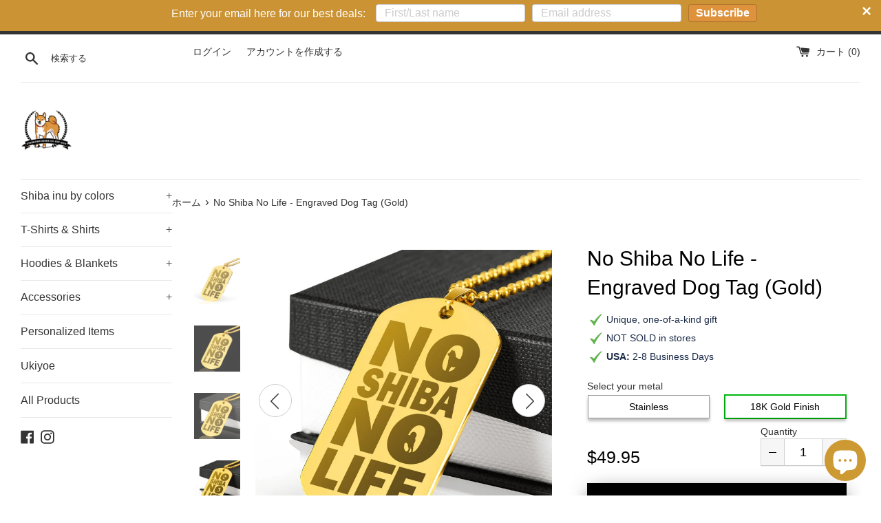

--- FILE ---
content_type: text/css
request_url: https://stubbornshiba.com/cdn/shop/t/2/assets/theme-shineon.scss.css?v=97192703244371507761737648055
body_size: 16415
content:
@import"//stubbornshiba.com/cdn/shop/t/2/assets/so-theme.css?v=131102579757399102451737648055";@import"//stubbornshiba.com/cdn/shop/t/2/assets/tailwind-shineon.css?v=67424070610787885031700373281";@import"https://fonts.googleapis.com/css?family=Tangerine:700";@import"https://fonts.googleapis.com/css2?family=Quattrocento:wght@700&display=swap";.div-empty-block div:empty,.div-empty-block section:empty{display:block}@font-face{font-family:Spartan MB Extra Bold;src:url(theme-shineon-SpartanMB-Extra-Bold.otf)}#ProductSection-product-template-shineon-e-and-g-upsell,#ProductSection-product-template-shineon{font-size:16px}*{-webkit-box-sizing:border-box;-moz-box-sizing:border-box;box-sizing:border-box}input,textarea,button,select{line-height:1.5}.unstyled{margin:0}.hide,.hidden{display:none}.hide-forced,.hidden-forced{display:none!important}@media (min-width: 576px){.hidden-sm-up{display:none!important}}@media (max-width: 575px){.hidden-sm-down{display:none!important}}.so-strike-through{text-decoration:line-through}.so-text-center{text-align:center}.so-text-left{text-align:left}.so-text-right{text-align:right}.so-text-strong{font-weight:700}.so-text-normal{font-weight:400}.so-text-normal-i{font-weight:400!important}.so-text-uppercase,.uppercase{text-transform:uppercase}.so-text-uppercase-important,.uppercase-important{text-transform:uppercase!important}.so-fontable-metal{font-family:Arial,Helvetica,Times New Roman!important}.so-mx-0{margin-left:0!important;margin-right:0!important}.so-my-0{margin-top:0!important;margin-bottom:0!important}.so-font-light{font-weight:300}.so-font-regular{font-weight:400}.so-font-heavy{font-weight:700}.so-left{text-align:left}.so-right{text-align:right}.so-center{text-align:center;margin-left:auto;margin-right:auto}.so-justify{text-align:justify}.so-hidden{display:none!important}.so-hidden-carousel{display:none;position:absolute!important}.so-img-responsive{width:100%;height:auto}.sopp-body{padding-bottom:20px}@media (min-width: 768px){.sopp-body{padding-top:30px;padding-bottom:80px}}.sopp-body h1.so{font-size:2.5rem}.sopp-body h2.so{font-size:2rem}.sopp-body h3.so{font-size:1.375rem}.sopp-body h4.so{font-size:1.125rem}.sopp-body h5.so{font-size:1rem}.sopp-body h6.so{font-size:.875rem}.sopp-body p.so{font-size:1.125rem;font-weight:200;line-height:1.8}.sopp-body p{line-height:1.4;margin-bottom:1rem;color:#3d4246}.sopp-body p.unstyled{margin-bottom:0}.sopp-body div.content{padding:0;width:100%}.sopp-body svg{vertical-align:middle}.sopp-body ul{margin:0;padding:0;list-style:none}body.loading:after{content:"";width:100%;height:100%;position:fixed;top:0;bottom:0;left:0;right:0;background-color:#fff;z-index:10}img{vertical-align:top}.so-container{width:100%;margin-left:auto!important;margin-right:auto!important}@media only screen and (min-width: 33.75em){.so-container{width:100%}}@media only screen and (min-width: 75em){.so-container{width:100%;max-width:1170px}}.so-container.so-product-wrap{margin-top:0;padding-top:0}.so-row{position:relative;width:100%}.so-row.so-row-fluid [class^=so-col]{margin-left:0;margin-right:4%}.so-row.so-row-fluid .so-col-12{margin:2% 0 .3rem}.so-row [class^=so-col],.so-row [class*=so-col]{float:left;margin:.5rem 2%;min-height:.125rem}.so-row:not(.so-row-flex):after{content:"";display:table;clear:both}.so-row-flex{display:flex}.so-visible-sm,.so-visible-md,.so-visible-xmd{display:none!important}.so-col-1,.so-col-2,.so-col-3,.so-col-4,.so-col-5,.so-col-6,.so-col-7,.so-col-8,.so-col-9,.so-col-10,.so-col-11,.so-col-12{width:96%}.so-col-1-sm{width:4.33333%}.so-col-2-sm{width:12.66667%}.so-col-3-sm{width:21%}.so-col-4-sm{width:29.33333%}.so-col-5-sm{width:37.66667%}.so-col-6-sm{width:46%}.so-col-7-sm{width:54.33333%}.so-col-8-sm{width:62.66667%}.so-col-9-sm{width:71%}.so-col-10-sm{width:79.33333%}.so-col-11-sm{width:87.66667%}.so-col-12-sm{width:96%}@media only screen and (min-width: 45em){.so-col-1{width:4.33333%}.so-col-2{width:12.66667%}.so-col-3{width:21%}.so-col-4{width:29.33333%}.so-col-5{width:37.66667%}.so-col-6{width:46%}.so-col-7{width:54.33333%}.so-col-8{width:62.66667%}.so-col-9{width:71%}.so-col-10{width:79.33333%}.so-col-11{width:87.66667%}.so-col-12{width:96%}.so-visible-md{display:block!important}.so-hidden-md{display:none!important}}.so-icons{display:inline-block;font-style:normal;font-variant:normal;text-rendering:auto;line-height:1;font-size:1em;width:1.125em;color:inherit;vertical-align:middle}span.money{font-weight:400}span.so_nobreak{white-space:nowrap}.so-product-pricing{line-height:1.6em;margin-bottom:.5em}#so-compare-at-label-wrap,.so-compare-at-label-wrap{color:#c40000;text-shadow:none;font-weight:400}@media (min-width: 992px){#so-compare-at-label-wrap,.so-compare-at-label-wrap{margin-left:10px}}@media (max-width: 767px){#so-compare-at-label-wrap,.so-compare-at-label-wrap{margin-right:10px}}#so-compare-at-label-wrap .so-compare-at-label,.so-compare-at-label-wrap .so-compare-at-label{text-decoration:line-through}#so-compare-at-savings-label,.so-compare-at-savings-label{color:#fff;background-color:#00b70f;padding:0 5px;margin-left:10px}.so-product-left,.so-product-right{vertical-align:top}@media only screen and (max-width: 45em){.so-row [class^=so-col].so-product-left{margin-bottom:0}.so-row [class^=so-col].so-product-right{margin-top:0}}.main-content{margin-top:0;padding:0}body:not(.template-index) .main-content{padding-top:0!important}@media (min-width: 1200px){.main-content.wrapper,.main-content .wrapper{min-width:1170px;max-width:100%}}.so-product .so-banner-top{text-align:center}.so-product.so-row .so-col-10:first-child:last-child{margin:.5rem auto!important;float:none!important}@media screen and (max-width: 500px){.so-product .product__price.with-quantity-selector{padding-left:0!important;justify-content:flex-start!important}.so-product .so-product-price.with-cro-design{flex-direction:row!important;position:relative}.so-product .so-product-title.with-cro-design{max-width:75%}}.so-product .so-btn-add-to-cart-with-quantity{display:flex;align-items:center}.so-product .so-btn-add-to-cart-with-quantity .product-quantity-w,.so-product .so-btn-add-to-cart-with-quantity .so-quantity-selector-wrap,.so-product .so-btn-add-to-cart-with-quantity .so-quantity-selector,.so-product .so-btn-add-to-cart-with-quantity .so-cart-qty-input{min-height:50px}.so-product .so-btn-add-to-cart-with-quantity .so-quantity-selector-wrap{margin-top:0!important}.so-product .so-btn-add-to-cart-with-quantity .so-cart-qty-input{height:100%}.so-product .so-btn-add-to-cart-with-quantity .so-btn-add-to-cart{margin-top:0;margin-left:10px;min-width:initial}.so-product .so-btn-add-to-cart-wrap{max-width:100%}.so-product a.so-ring-size-help-link{color:#00f}.so-product .so-variant-change-ring-size select{border-radius:0;width:100%}.so-product #ringsizer{min-height:40px!important;line-height:40px!important;text-transform:uppercase!important;border-radius:0!important;border:2px solid #deba75!important;display:block!important;padding:0 15px!important}.so-product #ringsizer span.find-my-ring-size-icon-wrap svg{width:27px}.so-product .so-field-wrap{margin-top:15px}.so-product .so-field-wrap.so-engraving-line1-wrap,.so-product .so-field-wrap:first-child{margin-top:0}.so-product .so-field-wrap .so-option-label{font-size:14px}.so-product .so-field-wrap .so-option-label .so-option-number{width:1.5em;height:1.5em;line-height:1.5em;background-color:#d94900;border-radius:50%;display:inline-block;text-align:center;color:#fff;margin-right:.5em}.so-product .so-field-wrap .so-option-label.so-option-label-styled{font-family:Raleway,Avenir Next Rounded,Helvetica,Arial,sans-serif;font-weight:700;margin:0 0 5px}.so-product .so-field-wrap .so-swatch .so-swatch-metal-icon,.so-product .so-field-wrap .so-swatch.hide-metal-swatch .so-swatch-metal{display:none}.so-product .so-field-wrap .so-swatch:not(.hide-metal-swatch):not(.so-swatch-with-box):not(.cro-design-product-true) .so-label-symbol-wrap{display:flex;justify-content:center;align-items:center}.so-product .so-field-wrap .so-swatch:not(.hide-metal-swatch):not(.so-swatch-with-box):not(.cro-design-product-true) .so-label-symbol-wrap .so-swatch-metal{border:2px solid #fff;border-radius:100%;box-shadow:0 4px 4px #d2dbe8;display:inline-block;width:20px;flex:0 0 20px;height:20px;margin-right:8px;margin-top:-2px}.so-product .so-field-wrap .so-swatch:not(.hide-metal-swatch):not(.so-swatch-with-box):not(.cro-design-product-true) .so-label-symbol-wrap .so-swatch-metal.so-swatch-metal-silver,.so-product .so-field-wrap .so-swatch:not(.hide-metal-swatch):not(.so-swatch-with-box):not(.cro-design-product-true) .so-label-symbol-wrap .so-swatch-metal.so-swatch-metal-other,.so-product .so-field-wrap .so-swatch:not(.hide-metal-swatch):not(.so-swatch-with-box):not(.cro-design-product-true) .so-label-symbol-wrap .so-swatch-metal.so-swatch-metal-stainless{background:linear-gradient(45deg,#a0a0a0,#e8e8e8 56%)}.so-product .so-field-wrap .so-swatch:not(.hide-metal-swatch):not(.so-swatch-with-box):not(.cro-design-product-true) .so-label-symbol-wrap .so-swatch-metal.so-swatch-metal-black{background:linear-gradient(45deg,#a0a0a0,#323232 56%)}.so-product .so-field-wrap .so-swatch:not(.hide-metal-swatch):not(.so-swatch-with-box):not(.cro-design-product-true) .so-label-symbol-wrap .so-swatch-metal.so-swatch-metal-gold,.so-product .so-field-wrap .so-swatch:not(.hide-metal-swatch):not(.so-swatch-with-box):not(.cro-design-product-true) .so-label-symbol-wrap .so-swatch-metal.so-swatch-metal-gold14solid,.so-product .so-field-wrap .so-swatch:not(.hide-metal-swatch):not(.so-swatch-with-box):not(.cro-design-product-true) .so-label-symbol-wrap .so-swatch-metal.so-swatch-metal-gold14{background:radial-gradient(ellipse farthest-corner at right bottom,#fedb37 0%,#fdb931 20%,transparent 80%),radial-gradient(ellipse farthest-corner at left top,#fff,#ffffac 8%,#d1b464)}.so-product .so-field-wrap .so-swatch:not(.hide-metal-swatch):not(.so-swatch-with-box):not(.cro-design-product-true) .so-label-symbol-wrap .so-swatch-metal .so-swatch-metal-icon{display:none}.so-product .so-field-wrap .so-swatch.metal-swatch-svg:not(.so-swatch-with-box) .so-swatch-metal{display:none!important}.so-product .so-field-wrap .so-swatch.metal-swatch-svg:not(.so-swatch-with-box) .so-swatch-metal-icon{border:2px solid #fff;border-radius:100%;box-shadow:0 4px 4px #d2dbe8;display:flex;align-items:center;justify-content:center;width:20px;flex:0 0 20px;height:20px;margin-right:8px;margin-top:-2px}.so-product .so-field-wrap .so-option-fieldset{text-align:center;padding:0;margin-bottom:.5rem;min-height:0;border:none}.so-product .so-field-wrap .so-option-fieldset *{box-sizing:border-box}.so-product .so-field-wrap .so-option-fieldset.so-swatch-metal-picker{padding:0;border:none}.so-product .so-field-wrap .so-option-fieldset .so-variant-change-metal,.so-product .so-field-wrap .so-option-fieldset .so-variant-change{display:flex}.so-product .so-field-wrap .so-option-fieldset .so-variant-change-metal.out-of-stock label.so-swatch,.so-product .so-field-wrap .so-option-fieldset .so-variant-change.out-of-stock label.so-swatch{color:#cdcdcd}.so-product .so-field-wrap .so-option-fieldset .so-variant-change-metal.out-of-stock label.so-swatch:hover,.so-product .so-field-wrap .so-option-fieldset .so-variant-change.out-of-stock label.so-swatch:hover{cursor:default}.so-product .so-field-wrap .so-option-fieldset .so-variant-change-metal.out-of-stock label.so-swatch:hover .notification,.so-product .so-field-wrap .so-option-fieldset .so-variant-change.out-of-stock label.so-swatch:hover .notification{display:block}.so-product .so-field-wrap .so-option-fieldset .so-variant-change-metal.out-of-stock label.so-swatch .so-label-symbol-wrap,.so-product .so-field-wrap .so-option-fieldset .so-variant-change.out-of-stock label.so-swatch .so-label-symbol-wrap{position:relative;white-space:nowrap}.so-product .so-field-wrap .so-option-fieldset .so-variant-change-metal.out-of-stock label.so-swatch .so-label-symbol-wrap:hover .notification,.so-product .so-field-wrap .so-option-fieldset .so-variant-change.out-of-stock label.so-swatch .so-label-symbol-wrap:hover .notification{display:inline-block}.so-product .so-field-wrap .so-option-fieldset .so-variant-change-metal.out-of-stock label.so-swatch .so-label-symbol-wrap .notification,.so-product .so-field-wrap .so-option-fieldset .so-variant-change.out-of-stock label.so-swatch .so-label-symbol-wrap .notification{display:inline-block;color:#555}@media (min-width: 1200px){.so-product .so-field-wrap .so-option-fieldset .so-variant-change-metal.out-of-stock label.so-swatch .so-label-symbol-wrap .notification,.so-product .so-field-wrap .so-option-fieldset .so-variant-change.out-of-stock label.so-swatch .so-label-symbol-wrap .notification{display:none;position:absolute;top:-120%;left:50%;transform:translate(-50%);background-color:#e2e2e2;padding:2px 10px;color:#555}}.so-product .so-field-wrap .so-option-fieldset .so-variant-change.so-hidden,.so-product .so-field-wrap .so-option-fieldset .so-variant-change.so-inactive-metal,.so-product .so-field-wrap .so-option-fieldset .so-variant-change-metal.so-hidden,.so-product .so-field-wrap .so-option-fieldset .so-variant-change-metal.so-inactive-metal{display:none!important}@media (min-width: 768px) and (max-width: 991px){.so-product .so-field-wrap .so-option-fieldset .text-overflowed label.so-swatch{white-space:normal!important}}.so-product .so-field-wrap .so-option-fieldset .text-overflowed label.so-swatch span{white-space:normal}.so-product .so-field-wrap .so-option-fieldset .text-overflowed label.so-swatch .so-translation-with-metal{justify-content:center}.so-product .so-field-wrap .so-option-fieldset .text-overflowed label.so-swatch .so-translation-with-metal .metal{margin-top:-3px;margin-right:10px}.so-product .so-field-wrap .so-option-fieldset .so-col-6.so-variant-change-metal:only-child{width:100%!important}.so-product .so-field-wrap .so-option-fieldset label.so-swatch{cursor:pointer;margin:0;background-color:#fff;border:1px solid #999999;padding:6px 15px;text-align:center;width:100%;color:#000;font-size:14px;display:inline-block;box-shadow:0 4px 4px #00000040}.so-product .so-field-wrap .so-option-fieldset label.so-swatch .so-translation p{margin-bottom:0}.so-product .so-field-wrap .so-option-fieldset label.so-swatch span{line-height:20px;margin-bottom:0!important;display:inline-block;font-weight:500;text-transform:capitalize;white-space:nowrap}.so-product .so-field-wrap .so-option-fieldset label.so-swatch div.so-label-symbol-wrap{line-height:20px;width:100%}.so-product .so-field-wrap .so-option-fieldset label.so-swatch.so-swatch-with-box{white-space:nowrap}.so-product .so-field-wrap select.so-variant-selector{width:96%;border-radius:0;padding:12px 16px 8px;min-height:40px;line-height:1!important;font-weight:700;text-transform:uppercase;color:#000;font-size:14px}.so-product .so-field-wrap select.so-variant-selector option.so-hidden,.so-product .so-field-wrap select.so-variant-selector option.so-inactive-metal{display:none!important}.so-product .so-field-wrap.so-custom-property-flex-wrap{margin-top:0;display:-webkit-box;display:-webkit-flex;display:-ms-flexbox;display:flex;-webkit-box-orient:horizontal;-webkit-box-direction:normal;-webkit-flex-direction:row;-ms-flex-direction:row;flex-direction:row;-webkit-box-pack:justify;-webkit-justify-content:space-between;-ms-flex-pack:justify;justify-content:space-between;-webkit-box-align:center;-webkit-align-items:center;-ms-flex-align:center;align-items:center}.so-product .so-field-wrap.so-custom-property-flex-wrap *{box-sizing:border-box}.so-product .so-field-wrap.so-custom-property-flex-wrap.so-engraving-lines{-webkit-box-align:end;-webkit-align-items:flex-end;-ms-flex-align:end;align-items:flex-end}.so-product .so-field-wrap.so-custom-property-flex-wrap>div{-webkit-box-flex:0;-webkit-flex:1 1 49%;-ms-flex:1 1 49%;flex:1 1 49%}.so-product .so-field-wrap.so-custom-property-flex-wrap>div .so-engraving-input{padding:5px;font-size:16px;width:100%;font-family:Tangerine,serif!important;font-weight:700;border:1px solid #e2e2e2;-webkit-border-radius:0;-moz-border-radius:0;border-radius:0;text-align:center}.so-product .so-field-wrap.so-custom-property-flex-wrap>div.so-variant-change-ring-size{-webkit-box-flex:.9;-webkit-flex-grow:.9;-ms-flex-positive:.9;flex-grow:.9}.so-product .so-field-wrap.so-custom-property-flex-wrap[data-shape=cross] div.so-engraving-input-wrap{-webkit-box-flex:.9;-webkit-flex-grow:.9;-ms-flex-positive:.9;flex-grow:.9}.so-product .so-field-wrap.so-custom-property-flex-wrap[data-shape=cross] div.so-engraving-input-wrap.so-engraving-line1-wrap{max-width:40%}.so-product .so-field-wrap.so-custom-property-flex-wrap[data-shape=cross] div.so-engraving-input-wrap.so-engraving-line1-wrap .so-engraving-input{font-family:Spartan MB Extra Bold,sans-serif}.so-product .so-field-wrap.so-custom-property-flex-wrap .so-engraving-input-wrap label{font-weight:500;margin-bottom:0}.so-product .so-option-label-metal+.so-field-wrap{margin-top:0}@media only screen and (max-width: 1024px){.so-product #so-step-buttons .so-bu-buttons{font-size:.9em!important}}.so-product ul.so-tabs,.so-product ul.so-tabs-content{margin:0 0 15px;padding:0}.so-product ul.so-tabs>li,.so-product ul.so-tabs-content>li{list-style-type:none}.so-product ul.so-tabs>li p,.so-product ul.so-tabs-content>li p{margin-bottom:10px}.so-product ul.so-tabs-product{font-size:0}.so-product ul.so-tabs-product li{border-top:1px solid #eee;display:inline-block;width:50%;margin-right:0;line-height:30px;font-size:15px;text-transform:uppercase;text-align:center}.so-product ul.so-tabs-product li.so-active{border-bottom:2px solid #666}.so-product .so-tabs .so-active{font-weight:700}ul.so-tabs-content.so-tabs-content-product li img{max-width:100%}.so-product-title,.so-product-variants-wrap,.so-payment-options-wrap{width:100%}.so-product-title h1,.so-product-variants-wrap h1,.so-payment-options-wrap h1{margin-bottom:0}@media (max-width: 991px){.so-product-title h1,.so-product-variants-wrap h1,.so-payment-options-wrap h1{margin-top:15px}}@media (min-width: 992px){.so-product-title h1,.so-product-variants-wrap h1,.so-payment-options-wrap h1{margin-top:0}}@media (max-width: 991px){.so-product-variants-wrap{margin-bottom:15px}.so-product-variants-wrap .so-field-wrap{padding-bottom:8px;border-bottom:1px solid #ddd}}.product-tags{margin-bottom:15px}@media (max-width: 767px){.product-tags{margin:10px 0}}@media (min-width: 768px){.product-tags{display:none}}.product-tags .tag{text-transform:capitalize;display:inline-flex;vertical-align:top;align-items:center;padding:5px 12px;color:#fff;margin-right:10px;border:1px solid transparent;font-family:Avenir}@media (min-width: 992px){.product-tags .tag{padding:8px 15px}}@media (max-width: 767px){.product-tags .tag{margin-bottom:6px}}.product-tags .tag svg,.product-tags .tag i{margin-right:3px}.product-tags .tag svg{margin-right:4px;width:10px;fill:#fff;height:16px;margin-top:1px}.product-tags .tag#product-form-options-wrap .so-option-fieldset.so-row-usa-made svg{margin-right:4px;width:28px;height:14px}#product-form-options-wrap .so-option-fieldset:not(.so-row){display:flex;margin-right:-10px;margin-left:-10px;align-items:flex-start;flex-wrap:wrap}#product-form-options-wrap .so-option-fieldset:not(.so-row) .so-label-cell-pad{margin-right:10px;margin-left:10px}#product-form-options-wrap .so-option-fieldset.so-row{margin-right:-2%;margin-left:-2%;width:auto}#product-form-options-wrap .so-option-fieldset.so-row .so-label-cell-pad{min-width:46%}#product-form-options-wrap .so-option-fieldset .so-label-cell-pad{flex:1;min-width:calc(50% - 20px)}#product-form-options-wrap input,#product-form-options-wrap textarea,#product-form-options-wrap select{margin:0;line-height:1.2}img.so-featured-image{width:100%;height:auto}img.zoomImg{background-color:#fff}img.so-lazy{opacity:1;transition:opacity 1s}img.so-lazy[data-src]{opacity:0}.so_slick-arrow{-webkit-filter:invert(35%);filter:invert(35%);text-shadow:1px 1px 2px #f5f5f5;z-index:100}.so_slick-arrow svg{fill:#3d4246!important}.so_slick-prev{margin-left:30px}.so_slick-next{margin-right:30px}.so_slick-prev{padding-right:2px!important}.so_slick-next{padding-left:3px!important}.so_slick-prev,.so_slick-next{width:48px!important;height:48px!important;background-color:#fff!important;border-radius:100%;-webkit-filter:none!important;filter:none!important;border:1px solid #ccc!important}@media (max-width: 991px){.so_slick-prev,.so_slick-next{display:none!important}}.so_slick-prev:before,.so_slick-next:before{display:none}.so-product-content,.so-product-description-wrap,.so-additional-content{margin:40px 0}[itemprop=description] ul,.so-product-content ul{margin-bottom:2rem;padding-left:15px}[itemprop=description] ul,[itemprop=description] ul li{list-style:disc inside}#so-payment-options-wrap{margin:.5em auto}.product-quantity-w{display:flex}@media (min-width: 992px){.product-quantity-w{margin-top:10px;align-items:flex-end}}@media (max-width: 991px){.product-quantity-w{align-items:center}}.product-quantity-w{margin-right:10px}@media (min-width: 992px){.product-quantity-w{flex:0 0 125px}}@media (max-width: 991px){.product-quantity-w{flex:0 0 110px}}@media (max-width: 767px){.product-quantity-w{flex:0 0 125px}}@media (max-width: 767px){.product-quantity-w{margin-bottom:3px}}.so-payment-options{display:flex}.below-atc .so-payment-options{justify-content:center;margin-top:15px}@media (min-width: 768px){.so-payment-options{margin-bottom:-4px}}@media (max-width: 1199px){.so-payment-options{flex-wrap:wrap}}.so-payment-options .payment-bancontact{width:36px;height:24px;border-radius:3px;border:1px solid #e7e8e9;margin:0 4px 4px 0}.so-payment-options [class^=payment_option_]{height:0;width:43px;padding-bottom:27px;margin:0 8px 4px 0;background-size:auto 100%}@media (min-width: 1200px){.so-payment-options [class^=payment_option_]{margin-right:2px}}.so-payment-options [class^=payment_option_]:first-child{margin-left:0}.so-payment-options [class^=payment_option_]:last-child{margin-right:0}.so-payment-options .payment_option_visa{background-position:0 0}.so-payment-options .payment_option_master{background-position:16.666666% 0}.so-payment-options .payment_option_american_express{background-position:33.333333% 0}.so-payment-options .payment_option_discover{background-position:49.99% 0}.so-payment-options .payment_option_apple_pay{background-position:66.66666% 0}.so-payment-options .payment_option_amazon{background-position:83.3333333% 0}.so-payment-options .payment_option_paypal{background-position:100% 0}.so-payment-options>img{margin:0 4px 4px 0}.so-payment-option-security-seal-wrap{margin:.5em auto;max-width:100%}.so-cart-continue-wrap{padding:30px 0;text-align:center}.so-atc-overlay{position:absolute;top:0;left:0;opacity:0;height:70px;width:100%;z-index:10000}.so-blink{animation:blinker 1s linear infinite}#so-gallery-wrap .so-col-images-featured-wrap{position:relative;overflow:hidden}@media (min-width: 768px){#so-gallery-wrap .so-col-images-featured-wrap{margin-bottom:40px!important}}#so-gallery-wrap .so-col-images-featured-wrap.so-col-12{margin:0;width:100%}.so-grayscale-filter img,img.so-grayscale-filter{-webkit-filter:grayscale(100%);filter:grayscale(100%)}@keyframes blinker{50%{opacity:0}}@media only screen and (max-width: 45em){.so-tabs-product li{font-size:12px!important}.so-hidden-sm{display:none!important}.so-visible-sm{display:block!important}}@media only screen and (max-width: 33.75em){.so-product .so-btn-add-to-cart-wrap .so-btn-add-to-cart.disabled,.so-product .so-btn-add-to-cart-wrap .so-btn-add-to-cart-vanity.disabled,.so-product .so-btn-add-to-cart-wrap .so-bu-confirm-design-style-add-to-cart.disabled{opacity:.7}#product-form-options-wrap .so-engraving-lines .so-engraving-line1-wrap,#product-form-options-wrap .so-engraving-lines .so-engraving-line2-wrap{display:-webkit-box;display:-webkit-flex;display:-ms-flexbox;display:flex;-webkit-box-orient:vertical;-webkit-box-direction:normal;-webkit-flex-direction:column;-ms-flex-direction:column;flex-direction:column;-webkit-flex-wrap:wrap;-ms-flex-wrap:wrap;flex-wrap:wrap;min-width:100%;-webkit-flex-basis:100%;-ms-flex-preferred-size:100%;flex-basis:100%}#product-form-options-wrap .so-engraving-lines .so-engraving-line1-wrap>div,#product-form-options-wrap .so-engraving-lines .so-engraving-line2-wrap>div{padding-left:0;width:100%;-webkit-box-flex:1;-webkit-flex-grow:1;-ms-flex-positive:1;flex-grow:1}#product-form-options-wrap .so-field-wrap{margin-top:.5rem}.so-product .so-btn-add-to-cart,.so-btn-add-to-cart-vanity,.so-product .so-bu-confirm-design-style-add-to-cart{font-size:1em;line-height:1}}@media only screen and (max-width: 22.5em){.so-product .so-field-wrap.so-custom-property-flex-wrap>div{-webkit-flex-basis:100%;-ms-flex-preferred-size:100%;flex-basis:100%;margin-bottom:5px}}.d-flex{display:flex}.d-flex-wrap{flex-wrap:wrap}.align-center{align-items:center}.d-flex-column{flex-direction:column}#shopify-section-cart-shineon{max-width:100%!important}#shopify-section-cart-shineon .cart-shineon{max-width:1200px;margin:auto}#shopify-section-cart-shineon .so-cart-callout{border-bottom:1px solid #e8e9eb}#shopify-section-cart-shineon .so-cart-callout .so-cart-callout-text{margin-left:5px}#shopify-section-cart-shineon .so-cart-callout .cart-callout-icon{margin-right:7.5px}#shopify-section-cart-shineon .so-cart-callout .cart-callout-icon svg{font-size:1em}#shopify-section-cart-shineon .so-cart-callout>div.container p{padding:5px 10px}@media only screen and (max-width: 991px){#shopify-section-cart-shineon .container{width:100%}}#shopify-section-cart-shineon .so-cart-shineon-form{display:flex;flex-wrap:wrap;align-items:stretch;margin-bottom:0}@media (max-width: 767px){#shopify-section-cart-shineon .so-cart-shineon-form{flex-direction:column}}#shopify-section-cart-shineon .so-cart-shineon-form .so-cart-price{margin-right:7.5px}@media (min-width: 768px){#shopify-section-cart-shineon .so-cart-shineon-form .so-cart-items{width:65%}}@media (min-width: 992px){#shopify-section-cart-shineon .so-cart-shineon-form .so-cart-items{width:70%}}#shopify-section-cart-shineon .so-cart-shineon-form .so-cart-items .so-cart-item{padding:1rem;align-items:stretch}@media (max-width: 767px){#shopify-section-cart-shineon .so-cart-shineon-form .so-cart-items .so-cart-item{flex-flow:row}}@media (max-width: 767px){#shopify-section-cart-shineon .so-cart-shineon-form .so-cart-items .so-cart-item .so-cart-meta{text-align:left;padding:0 15px}}@media (max-width: 991px){#shopify-section-cart-shineon .so-cart-shineon-form .so-cart-items .so-cart-item .so-cart-meta .so-cart-qty{border-color:#ececec}#shopify-section-cart-shineon .so-cart-shineon-form .so-cart-items .so-cart-item .so-cart-meta .so-cart-qty .so-product-minus,#shopify-section-cart-shineon .so-cart-shineon-form .so-cart-items .so-cart-item .so-cart-meta .so-cart-qty .so-product-plus{background-color:transparent;border:0}}#shopify-section-cart-shineon .so-cart-shineon-form .so-cart-items .so-cart-item a.so-product-title{text-transform:none}#shopify-section-cart-shineon .so-cart-shineon-form .so-cart-items .so-cart-item:last-of-type{border-bottom:0}#shopify-section-cart-shineon .so-cart-shineon-form .so-cart-items .so-cart-item .so-cart-remove-wrap{margin-top:0}#shopify-section-cart-shineon .so-cart-shineon-form .so-cart-summary{font-size:14px;padding:3px}@media (min-width: 768px){#shopify-section-cart-shineon .so-cart-shineon-form .so-cart-summary{width:35%}}@media (min-width: 992px){#shopify-section-cart-shineon .so-cart-shineon-form .so-cart-summary{width:30%}}#shopify-section-cart-shineon .so-cart-shineon-form .so-cart-summary .summary-item{padding:9.8px 15px}#shopify-section-cart-shineon .so-cart-shineon-form .so-cart-summary .summary-item.wrap__cart_totals>div{margin:0;font-size:inherit}#shopify-section-cart-shineon .so-cart-shineon-form .so-cart-summary .summary-item.wrap__cart_totals>div .wrap__cart__subtotal{font-size:18px;margin:0;font-weight:700}#shopify-section-cart-shineon .so-cart-shineon-form .so-cart-summary .summary-item.wrap__cart_totals>div .money{padding-left:15px}#shopify-section-cart-shineon .so-cart-shineon-form .so-cart-summary .summary-item.wrap__cart_totals>div .cart__shipping,#shopify-section-cart-shineon .so-cart-shineon-form .so-cart-summary .summary-item.wrap__cart_totals>div .sub-header{margin:0}@media (max-width: 767px){#shopify-section-cart-shineon .so-cart-shineon-form .so-cart-summary .summary-item.wrap__cart_totals>div .cart__shipping,#shopify-section-cart-shineon .so-cart-shineon-form .so-cart-summary .summary-item.wrap__cart_totals>div .sub-header{font-weight:700}}#shopify-section-cart-shineon .so-cart-shineon-form .so-cart-summary .summary-item+.summary-item{border-top:1px solid #e8e9eb}#shopify-section-cart-shineon .so-cart-shineon-form .so-cart-summary .summary-item.header{font-size:20px;margin-bottom:0;line-height:1.8;font-weight:700;display:none}@media (min-width: 768px){#shopify-section-cart-shineon .so-cart-shineon-form .so-cart-summary .summary-item.header{display:block}}@media (max-width: 767px){#shopify-section-cart-shineon .so-cart-shineon-form .so-cart-summary .summary-item{text-align:center}#shopify-section-cart-shineon .so-cart-shineon-form .so-cart-summary .summary-item .sub-header{line-height:1.8}}@media (min-width: 768px){#shopify-section-cart-shineon .so-cart-shineon-form .so-cart-summary .summary-item .sub-header{display:none}}#shopify-section-cart-shineon .so-cart-shineon-form .so-cart-summary .summary-item .callouts-guarantee-secure{flex-direction:row;padding-top:9.8px;padding-bottom:9.8px}@media (max-width: 767px){#shopify-section-cart-shineon .so-cart-shineon-form .so-cart-summary .summary-item .callouts-guarantee-secure{align-items:center}}@media (min-width: 768px){#shopify-section-cart-shineon .so-cart-shineon-form .so-cart-summary .summary-item .callouts-guarantee-secure{flex-direction:column}}@media (max-width: 767px){#shopify-section-cart-shineon .so-cart-shineon-form .so-cart-summary .summary-item .callouts-guarantee-secure .callout-guarantee{flex:0 0 70%}#shopify-section-cart-shineon .so-cart-shineon-form .so-cart-summary .summary-item .callouts-guarantee-secure .callout-secure{flex:0 0 30%}}#shopify-section-cart-shineon .so-cart-shineon-form .so-cart-summary .summary-item .callouts-guarantee-secure .d-flex{align-items:center}@media (min-width: 768px){#shopify-section-cart-shineon .so-cart-shineon-form .so-cart-summary .summary-item .callouts-guarantee-secure>.flex-item+.flex-item{margin-top:13.06667px}}#shopify-section-cart-shineon .so-cart-shineon-form .so-cart-summary .summary-item .callouts-guarantee-secure .icon{width:37.5px;flex:0 0 30px;margin-right:7.5px;text-align:center;font-size:19.6px}#shopify-section-cart-shineon .so-cart-shineon-form .so-cart-summary .summary-item .callouts-guarantee-secure .icon img{max-width:100%}#shopify-section-cart-shineon .so-cart-shineon-form .so-cart-summary .so-cart-flex{padding:9.8px 15px}@media (min-width: 768px){#shopify-section-cart-shineon .so-cart-shineon-form .so-cart-summary .so-cart-flex{padding:9.8px 6px}}#shopify-section-cart-shineon .so-cart-shineon-form .so-cart-summary .so-cart-flex.so-security-seal{padding-bottom:19.6px}#shopify-section-cart-shineon .so-cart-shineon-form .so-cart-summary .so-cart-flex.so-proceed-checkout-wrap,#shopify-section-cart-shineon .so-cart-shineon-form .so-cart-summary .so-cart-flex.so-security-seal{padding-top:0}#shopify-section-cart-shineon .so-cart-shineon-form .so-cart-summary .so-cart-flex.so-proceed-checkout-wrap .so-proceed-checkout-btn{font-size:18px}@media (max-width: 1024px){#shopify-section-cart-shineon .so-cart-shineon-form .so-cart-summary .so-cart-flex.so-proceed-checkout-wrap .so-proceed-checkout-btn{font-size:16px}}#shopify-section-cart-shineon .so-cart-shineon-form .so-cart-summary .so-cart-flex.so-proceed-checkout-wrap .so-payment-methods{padding-top:10px}.so-custom-fields-wrap-without-grid-display{width:100%;display:flex;flex-direction:column;padding:0 15px}@media (min-width: 768px){.so-custom-fields-wrap-without-grid-display{padding:0 43px}}.so-custom-fields-wrap-without-grid-display .so-custom-field-wrap+.so-custom-field-wrap{margin-top:13px}.so-custom-fields-wrap-without-grid-display .so-custom-field-wrap input[type=text]{border:2px solid #c7c7c7;padding:5px 25px;height:50px;text-align:left;margin-bottom:0}.so-custom-fields-wrap-without-grid-display .so-custom-field-wrap input[type=text]::-webkit-input-placeholder{font-size:14px;font-family:Avenir Next;font-style:normal}.so-custom-fields-wrap-without-grid-display .so-custom-field-wrap input[type=text]::-moz-placeholder{font-size:14px;font-family:Avenir Next;font-style:normal}.so-custom-fields-wrap-without-grid-display .so-custom-field-wrap input[type=text]:-ms-input-placeholder{font-size:14px;font-family:Avenir Next;font-style:normal}.so-custom-fields-wrap-without-grid-display .so-custom-field-wrap input[type=text]:-moz-placeholder{font-size:14px;font-family:Avenir Next;font-style:normal}@media (min-width: 768px){.so-custom-fields-wrap-without-grid-display+.so-modal-btn-add-to-cart-wrap{margin-top:20px}}@media (min-width: 992px){.so-custom-fields-wrap-without-grid-display+.so-modal-btn-add-to-cart-wrap{margin-top:30px}}.engraving-only .so-custom-field-wrap{margin-top:22px}.engraving-only .so-custom-field-info+.so-custom-field-wrap{margin-top:0}.so-custom-fields-wrap{display:grid;grid-template-columns:repeat(12,calc(100% / 12));grid-column-gap:5px;grid-row-gap:5px;width:calc(100% - 55px);margin-top:15px}.so-custom-field-wrap{display:inline-flex;flex-direction:column;grid-column-end:span 12}.so-custom-field-wrap.birthstone-engraving label{font-weight:400}.so-custom-field-wrap.birthstone-engraving .so-custom-field-info{text-transform:capitalize}.so-custom-field-wrap.birthstone-engraving .option-name{font-weight:700}.so-custom-field-wrap label{font-family:Raleway,Avenir Next Rounded,Helvetica,Arial,sans-serif;font-size:14px;font-weight:700;margin:0 0 5px}.so-custom-field-wrap input[type=text]{width:100%;max-width:100%;padding:5px;border:1px solid #e2e2e2;border-radius:0;background-color:transparent;text-align:center;font-size:16px;font-family:Tangerine,serif;font-weight:700}.so-custom-field-wrap input[type=text].so-hyper-field{font-size:20px;height:50px;padding:15px;text-align:left;font-weight:400;font-family:inherit}.so-custom-field-wrap input[type=text]:focus{box-shadow:none;outline:none}.so-custom-field-wrap input[type=text]::-webkit-input-placeholder{font-size:16px;font-style:italic;font-family:PT Sans,Avenir Next Rounded,Helvetica,Arial,sans-serif;font-weight:400}.so-custom-field-wrap input[type=text]::-moz-placeholder{font-size:16px;font-style:italic;font-family:PT Sans,Avenir Next Rounded,Helvetica,Arial,sans-serif;font-weight:400}.so-custom-field-wrap input[type=text]:-ms-input-placeholder{font-size:16px;font-style:italic;font-family:PT Sans,Avenir Next Rounded,Helvetica,Arial,sans-serif;font-weight:400}.so-custom-field-wrap input[type=text]:-moz-placeholder{font-size:16px;font-style:italic;font-family:PT Sans,Avenir Next Rounded,Helvetica,Arial,sans-serif;font-weight:400}.so-custom-field-wrap .select-centered-wrap{position:relative}.so-custom-field-wrap .select-centered-wrap .select-centered-placeholder{position:absolute;left:2px;top:50%;transform:translateY(-50%);pointer-events:none;width:calc(100% - 24px);padding-left:24px;background-color:#fff;text-align:center}.so-custom-field-wrap .select-centered-wrap select{width:100%}.so-custom-field-wrap select{border:1px solid #e2e2e2;border-radius:0}.so-custom-field-wrap.so-cf-col-1{grid-column-end:span 1}.so-custom-field-wrap.so-cf-col-2{grid-column-end:span 2}.so-custom-field-wrap.so-cf-col-3{grid-column-end:span 3}.so-custom-field-wrap.so-cf-col-4{grid-column-end:span 4}.so-custom-field-wrap.so-cf-col-5{grid-column-end:span 5}.so-custom-field-wrap.so-cf-col-6{grid-column-end:span 6}.so-custom-field-wrap.so-cf-col-7{grid-column-end:span 7}.so-custom-field-wrap.so-cf-col-8{grid-column-end:span 8}.so-custom-field-wrap.so-cf-col-9{grid-column-end:span 9}.so-custom-field-wrap.so-cf-col-10{grid-column-end:span 10}.so-custom-field-wrap.so-cf-col-11{grid-column-end:span 11}.so-custom-field-wrap.so-cf-col-12{grid-column-end:span 12}.so-custom-field-wrap .so-custom-field-birthstone-wrap,.so-custom-field-wrap .so-custom-field-accessory-wrap{display:flex;flex-wrap:wrap;margin-right:-3px;margin-left:-3px}.so-custom-field-wrap #big-img-w{flex:0 0 100%;text-align:center;margin:0 0 10px}.so-custom-field-wrap label.input-error{color:red}.so-custom-field-wrap .so-custom-field-birthstone-label,.so-custom-field-wrap .so-custom-field-accessory-label{margin:0 3px 10px;font-weight:400;border:1px solid #e5e5e5;border-radius:0;text-align:center;cursor:pointer;padding:10px 0;flex:1 1 calc(25% - 6px)}@media (min-width: 1200px){.so-custom-field-wrap .so-custom-field-birthstone-label,.so-custom-field-wrap .so-custom-field-accessory-label{flex:1 1 calc(16.66667% - 6px)}}.so-custom-field-wrap .so-custom-field-birthstone-label input[type=radio],.so-custom-field-wrap .so-custom-field-accessory-label input[type=radio]{display:none}.so-custom-field-wrap .so-custom-field-birthstone-label.disabled,.so-custom-field-wrap .so-custom-field-accessory-label.disabled{opacity:.3;cursor:not-allowed}.so-custom-field-wrap .so-custom-field-birthstone-label .so-custom-field-birthstone-circle,.so-custom-field-wrap .so-custom-field-accessory-label .so-custom-field-birthstone-circle{min-height:70px;width:55px;max-width:55px;margin:0 auto 10px;background:url(//stubbornshiba.com/cdn/shop/t/2/assets/theme-shineon-birthstones-ext.png?v=62857343533259286421700373282) no-repeat;background-size:400px}.so-custom-field-wrap .so-custom-field-birthstone-label .so-custom-field-birthstone-circle.Jan,.so-custom-field-wrap .so-custom-field-birthstone-label .so-custom-field-birthstone-circle.January,.so-custom-field-wrap .so-custom-field-accessory-label .so-custom-field-birthstone-circle.Jan,.so-custom-field-wrap .so-custom-field-accessory-label .so-custom-field-birthstone-circle.January{background-position:-38px -43px}.so-custom-field-wrap .so-custom-field-birthstone-label .so-custom-field-birthstone-circle.Feb,.so-custom-field-wrap .so-custom-field-birthstone-label .so-custom-field-birthstone-circle.February,.so-custom-field-wrap .so-custom-field-accessory-label .so-custom-field-birthstone-circle.Feb,.so-custom-field-wrap .so-custom-field-accessory-label .so-custom-field-birthstone-circle.February{background-position:-128px -43px}.so-custom-field-wrap .so-custom-field-birthstone-label .so-custom-field-birthstone-circle.Mar,.so-custom-field-wrap .so-custom-field-birthstone-label .so-custom-field-birthstone-circle.March,.so-custom-field-wrap .so-custom-field-accessory-label .so-custom-field-birthstone-circle.Mar,.so-custom-field-wrap .so-custom-field-accessory-label .so-custom-field-birthstone-circle.March{background-position:-216px -43px}.so-custom-field-wrap .so-custom-field-birthstone-label .so-custom-field-birthstone-circle.Apr,.so-custom-field-wrap .so-custom-field-birthstone-label .so-custom-field-birthstone-circle.April,.so-custom-field-wrap .so-custom-field-accessory-label .so-custom-field-birthstone-circle.Apr,.so-custom-field-wrap .so-custom-field-accessory-label .so-custom-field-birthstone-circle.April{background-position:-305px -43px}.so-custom-field-wrap .so-custom-field-birthstone-label .so-custom-field-birthstone-circle.May,.so-custom-field-wrap .so-custom-field-accessory-label .so-custom-field-birthstone-circle.May{background-position:-38px -163px}.so-custom-field-wrap .so-custom-field-birthstone-label .so-custom-field-birthstone-circle.Jun,.so-custom-field-wrap .so-custom-field-birthstone-label .so-custom-field-birthstone-circle.June,.so-custom-field-wrap .so-custom-field-accessory-label .so-custom-field-birthstone-circle.Jun,.so-custom-field-wrap .so-custom-field-accessory-label .so-custom-field-birthstone-circle.June{background-position:-128px -163px}.so-custom-field-wrap .so-custom-field-birthstone-label .so-custom-field-birthstone-circle.Jul,.so-custom-field-wrap .so-custom-field-birthstone-label .so-custom-field-birthstone-circle.July,.so-custom-field-wrap .so-custom-field-accessory-label .so-custom-field-birthstone-circle.Jul,.so-custom-field-wrap .so-custom-field-accessory-label .so-custom-field-birthstone-circle.July{background-position:-216px -163px}.so-custom-field-wrap .so-custom-field-birthstone-label .so-custom-field-birthstone-circle.Aug,.so-custom-field-wrap .so-custom-field-birthstone-label .so-custom-field-birthstone-circle.August,.so-custom-field-wrap .so-custom-field-accessory-label .so-custom-field-birthstone-circle.Aug,.so-custom-field-wrap .so-custom-field-accessory-label .so-custom-field-birthstone-circle.August{background-position:-305px -163px}.so-custom-field-wrap .so-custom-field-birthstone-label .so-custom-field-birthstone-circle.Sep,.so-custom-field-wrap .so-custom-field-birthstone-label .so-custom-field-birthstone-circle.September,.so-custom-field-wrap .so-custom-field-accessory-label .so-custom-field-birthstone-circle.Sep,.so-custom-field-wrap .so-custom-field-accessory-label .so-custom-field-birthstone-circle.September{background-position:-38px -283px}.so-custom-field-wrap .so-custom-field-birthstone-label .so-custom-field-birthstone-circle.Oct,.so-custom-field-wrap .so-custom-field-birthstone-label .so-custom-field-birthstone-circle.October,.so-custom-field-wrap .so-custom-field-accessory-label .so-custom-field-birthstone-circle.Oct,.so-custom-field-wrap .so-custom-field-accessory-label .so-custom-field-birthstone-circle.October{background-position:-128px -283px}.so-custom-field-wrap .so-custom-field-birthstone-label .so-custom-field-birthstone-circle.Nov,.so-custom-field-wrap .so-custom-field-birthstone-label .so-custom-field-birthstone-circle.November,.so-custom-field-wrap .so-custom-field-accessory-label .so-custom-field-birthstone-circle.Nov,.so-custom-field-wrap .so-custom-field-accessory-label .so-custom-field-birthstone-circle.November{background-position:-216px -283px}.so-custom-field-wrap .so-custom-field-birthstone-label .so-custom-field-birthstone-circle.Dec,.so-custom-field-wrap .so-custom-field-birthstone-label .so-custom-field-birthstone-circle.December,.so-custom-field-wrap .so-custom-field-accessory-label .so-custom-field-birthstone-circle.Dec,.so-custom-field-wrap .so-custom-field-accessory-label .so-custom-field-birthstone-circle.December{background-position:-305px -283px}.so-custom-field-wrap .so-custom-field-birthstone-label .so-custom-field-birthstone-circle.bs-image-no-loop,.so-custom-field-wrap .so-custom-field-accessory-label .so-custom-field-birthstone-circle.bs-image-no-loop{min-height:45px!important}.so-custom-field-wrap .so-custom-field-birthstone-label .so-custom-field-birthstone-circle.bs-image-no-loop.Jan,.so-custom-field-wrap .so-custom-field-birthstone-label .so-custom-field-birthstone-circle.bs-image-no-loop.January,.so-custom-field-wrap .so-custom-field-accessory-label .so-custom-field-birthstone-circle.bs-image-no-loop.Jan,.so-custom-field-wrap .so-custom-field-accessory-label .so-custom-field-birthstone-circle.bs-image-no-loop.January{background-position:-38px -471px!important}.so-custom-field-wrap .so-custom-field-birthstone-label .so-custom-field-birthstone-circle.bs-image-no-loop.Feb,.so-custom-field-wrap .so-custom-field-birthstone-label .so-custom-field-birthstone-circle.bs-image-no-loop.February,.so-custom-field-wrap .so-custom-field-accessory-label .so-custom-field-birthstone-circle.bs-image-no-loop.Feb,.so-custom-field-wrap .so-custom-field-accessory-label .so-custom-field-birthstone-circle.bs-image-no-loop.February{background-position:-127px -471px!important}.so-custom-field-wrap .so-custom-field-birthstone-label .so-custom-field-birthstone-circle.bs-image-no-loop.Mar,.so-custom-field-wrap .so-custom-field-birthstone-label .so-custom-field-birthstone-circle.bs-image-no-loop.March,.so-custom-field-wrap .so-custom-field-accessory-label .so-custom-field-birthstone-circle.bs-image-no-loop.Mar,.so-custom-field-wrap .so-custom-field-accessory-label .so-custom-field-birthstone-circle.bs-image-no-loop.March{background-position:-217px -471px!important}.so-custom-field-wrap .so-custom-field-birthstone-label .so-custom-field-birthstone-circle.bs-image-no-loop.Apr,.so-custom-field-wrap .so-custom-field-birthstone-label .so-custom-field-birthstone-circle.bs-image-no-loop.April,.so-custom-field-wrap .so-custom-field-accessory-label .so-custom-field-birthstone-circle.bs-image-no-loop.Apr,.so-custom-field-wrap .so-custom-field-accessory-label .so-custom-field-birthstone-circle.bs-image-no-loop.April{background-position:-304px -471px!important}.so-custom-field-wrap .so-custom-field-birthstone-label .so-custom-field-birthstone-circle.bs-image-no-loop.May,.so-custom-field-wrap .so-custom-field-accessory-label .so-custom-field-birthstone-circle.bs-image-no-loop.May{background-position:-38px -592px!important}.so-custom-field-wrap .so-custom-field-birthstone-label .so-custom-field-birthstone-circle.bs-image-no-loop.Jun,.so-custom-field-wrap .so-custom-field-birthstone-label .so-custom-field-birthstone-circle.bs-image-no-loop.June,.so-custom-field-wrap .so-custom-field-accessory-label .so-custom-field-birthstone-circle.bs-image-no-loop.Jun,.so-custom-field-wrap .so-custom-field-accessory-label .so-custom-field-birthstone-circle.bs-image-no-loop.June{background-position:-126px -592px!important}.so-custom-field-wrap .so-custom-field-birthstone-label .so-custom-field-birthstone-circle.bs-image-no-loop.Jul,.so-custom-field-wrap .so-custom-field-birthstone-label .so-custom-field-birthstone-circle.bs-image-no-loop.July,.so-custom-field-wrap .so-custom-field-accessory-label .so-custom-field-birthstone-circle.bs-image-no-loop.Jul,.so-custom-field-wrap .so-custom-field-accessory-label .so-custom-field-birthstone-circle.bs-image-no-loop.July{background-position:-216px -592px!important}.so-custom-field-wrap .so-custom-field-birthstone-label .so-custom-field-birthstone-circle.bs-image-no-loop.Aug,.so-custom-field-wrap .so-custom-field-birthstone-label .so-custom-field-birthstone-circle.bs-image-no-loop.August,.so-custom-field-wrap .so-custom-field-accessory-label .so-custom-field-birthstone-circle.bs-image-no-loop.Aug,.so-custom-field-wrap .so-custom-field-accessory-label .so-custom-field-birthstone-circle.bs-image-no-loop.August{background-position:-305px -592px!important}.so-custom-field-wrap .so-custom-field-birthstone-label .so-custom-field-birthstone-circle.bs-image-no-loop.Sep,.so-custom-field-wrap .so-custom-field-birthstone-label .so-custom-field-birthstone-circle.bs-image-no-loop.September,.so-custom-field-wrap .so-custom-field-accessory-label .so-custom-field-birthstone-circle.bs-image-no-loop.Sep,.so-custom-field-wrap .so-custom-field-accessory-label .so-custom-field-birthstone-circle.bs-image-no-loop.September{background-position:-38px -712px!important}.so-custom-field-wrap .so-custom-field-birthstone-label .so-custom-field-birthstone-circle.bs-image-no-loop.Oct,.so-custom-field-wrap .so-custom-field-birthstone-label .so-custom-field-birthstone-circle.bs-image-no-loop.October,.so-custom-field-wrap .so-custom-field-accessory-label .so-custom-field-birthstone-circle.bs-image-no-loop.Oct,.so-custom-field-wrap .so-custom-field-accessory-label .so-custom-field-birthstone-circle.bs-image-no-loop.October{background-position:-127px -712px!important}.so-custom-field-wrap .so-custom-field-birthstone-label .so-custom-field-birthstone-circle.bs-image-no-loop.Nov,.so-custom-field-wrap .so-custom-field-birthstone-label .so-custom-field-birthstone-circle.bs-image-no-loop.November,.so-custom-field-wrap .so-custom-field-accessory-label .so-custom-field-birthstone-circle.bs-image-no-loop.Nov,.so-custom-field-wrap .so-custom-field-accessory-label .so-custom-field-birthstone-circle.bs-image-no-loop.November{background-position:-217px -712px!important}.so-custom-field-wrap .so-custom-field-birthstone-label .so-custom-field-birthstone-circle.bs-image-no-loop.Dec,.so-custom-field-wrap .so-custom-field-birthstone-label .so-custom-field-birthstone-circle.bs-image-no-loop.December,.so-custom-field-wrap .so-custom-field-accessory-label .so-custom-field-birthstone-circle.bs-image-no-loop.Dec,.so-custom-field-wrap .so-custom-field-accessory-label .so-custom-field-birthstone-circle.bs-image-no-loop.December{background-position:-305px -712px!important}.so-custom-field-wrap.selected-birthstone .so-custom-field-birthstone-label,.so-custom-field-wrap.selected-accessory .so-custom-field-birthstone-label{flex:0 0 calc(25% - 6px)}@media (min-width: 1200px){.so-custom-field-wrap.selected-birthstone .so-custom-field-birthstone-label,.so-custom-field-wrap.selected-accessory .so-custom-field-birthstone-label{flex:0 0 calc(16.66667% - 6px)}}.so-custom-field-wrap.selected-birthstone .so-custom-field-birthstone-label.selected,.so-custom-field-wrap.selected-accessory .so-custom-field-birthstone-label.selected{border-color:#d3a841;position:relative}.so-custom-field-wrap.selected-birthstone .so-custom-field-birthstone-label.selected:after,.so-custom-field-wrap.selected-accessory .so-custom-field-birthstone-label.selected:after{content:"";position:absolute;top:0;right:0;background-color:#d3a841;width:18px;height:18px}.so-custom-field-wrap.selected-birthstone .so-custom-field-birthstone-label.selected:before,.so-custom-field-wrap.selected-accessory .so-custom-field-birthstone-label.selected:before{content:"x";position:absolute;top:3px;right:5px;line-height:9px;z-index:1;color:#fff}@media only screen and (max-width: 768px){.so-custom-field-wrap .so-custom-field-birthstone-wrap{grid-template-columns:repeat(4,auto);grid-template-rows:auto auto auto}.so-custom-field-wrap.so-cf-col-1,.so-custom-field-wrap.so-cf-col-2,.so-custom-field-wrap.so-cf-col-3,.so-custom-field-wrap.so-cf-col-4,.so-custom-field-wrap.so-cf-col-5,.so-custom-field-wrap.so-cf-col-6,.so-custom-field-wrap.so-cf-col-7,.so-custom-field-wrap.so-cf-col-8,.so-custom-field-wrap.so-cf-col-9,.so-custom-field-wrap.so-cf-col-10,.so-custom-field-wrap.so-cf-col-11{grid-column-end:span 12}}/*!
 * Bootstrap v3.4.1 (https://getbootstrap.com/)
 * Copyright 2011-2019 Twitter, Inc.
 * Licensed under MIT (https://github.com/twbs/bootstrap/blob/master/LICENSE)
 *
 * BEGIN: ShineOn Bootstrap Modal Minimal CSS
 */[role=button]{cursor:pointer}.fade{opacity:0;-webkit-transition:opacity .15s linear;-o-transition:opacity .15s linear;transition:opacity .15s linear}.fade.in{opacity:1}.collapse{display:none}.collapse.in{display:block}tr.collapse.in{display:table-row}tbody.collapse.in{display:table-row-group}.collapsing{position:relative;height:0;overflow:hidden;-webkit-transition-property:height,visibility;-o-transition-property:height,visibility;transition-property:height,visibility;-webkit-transition-duration:.35s;-o-transition-duration:.35s;transition-duration:.35s;-webkit-transition-timing-function:ease;-o-transition-timing-function:ease;transition-timing-function:ease}.close{float:right;font-size:21px;font-weight:700;line-height:1;color:#000;text-shadow:0 1px 0 #ffffff;filter:alpha(opacity=20);opacity:.2}.close:hover,.close:focus{color:#000;text-decoration:none;cursor:pointer;filter:alpha(opacity=50);opacity:.5}button.close{padding:0;cursor:pointer;background:transparent;border:0;-webkit-appearance:none;appearance:none}.modal-open{overflow:hidden}.so-modal{position:fixed;top:0;right:0;bottom:0;left:0;z-index:1050;display:none;overflow:hidden;-webkit-overflow-scrolling:touch;outline:0}.so-modal.fade .so-modal-dialog{-webkit-transform:translate(0,-25%);-ms-transform:translate(0,-25%);-o-transform:translate(0,-25%);transform:translateY(-25%);-webkit-transition:-webkit-transform .3s ease-out;-o-transition:-o-transform .3s ease-out;transition:transform .3s ease-out}.so-modal.in .so-modal-dialog{-webkit-transform:translate(0,0);-ms-transform:translate(0,0);-o-transform:translate(0,0);transform:translate(0)}.so-modal-open .so-modal{overflow-x:hidden;overflow-y:auto}.so-modal-dialog{position:relative;width:auto}.so-modal-backdrop{position:fixed;top:0;right:0;bottom:0;left:0;z-index:1040;background-color:#010f2ce8}.so-modal-backdrop.fade{filter:alpha(opacity=0);opacity:0}.so-modal-backdrop.in{filter:alpha(opacity=50);opacity:1}.so-modal-header .close{margin-top:-2px}.so-modal-title{margin:0;line-height:1.42857143}.so-modal-body{position:relative}.so-modal-footer{padding:0 15px 15px;text-align:right}.so-modal-footer .btn+.btn{margin-bottom:0;margin-left:5px}.so-modal-footer .btn-group .btn+.btn{margin-left:-1px}.so-modal-footer .btn-block+.btn-block{margin-left:0}.so-modal-scrollbar-measure{position:absolute;top:-9999px;width:50px;height:50px;overflow:scroll}@media (min-width: 992px){.so-modal-dialog{width:600px;margin-left:auto;margin-right:auto}.so-modal-content{-webkit-box-shadow:0 5px 15px rgba(0,0,0,.5);box-shadow:0 5px 15px #00000080}.so-modal-sm{width:420px}}@media (min-width: 992px){.so-modal-lg{width:1000px}}.clearfix:before,.clearfix:after,.so-modal-header:before,.so-modal-header:after,.so-modal-footer:before,.so-modal-footer:after{display:table;content:" "}.clearfix:after,.so-modal-header:after,.so-modal-footer:after{clear:both}.so-upsell-body{display:flex}@media (max-width: 991px){.so-upsell-body{flex-direction:column}}.so-modal-image-w{position:relative;box-shadow:0 -10px 70px #00000026}@media (min-width: 992px){.so-modal-image-w{box-shadow:-10px 0 70px #00000026}}.so-modal-product-featured-img{max-width:100%;object-fit:cover}.so-modal-upsell-text-w{background-color:#f9fafb;display:flex;flex:1;padding:10px 0}@media (min-width: 768px){.so-modal-upsell-text-w{padding:20px 0}}.so-modal-upsell-text{text-align:center;display:flex;flex-direction:column;justify-content:center;align-items:center;width:100%}.so-modal-upsell-text .required-input-tooltip{width:100%;top:-25px}.ribbon-offer{width:186px;height:50px;background:url(//stubbornshiba.com/cdn/shop/t/2/assets/theme-shineon-sprite.png?v=73448063226641755141700373292) no-repeat 0 -352px;margin-bottom:5px}@media (min-width: 768px){.ribbon-offer{margin-bottom:15px}}.so-modal-upsell-heading-with-arrow{position:relative;width:100%}@media (max-width: 767px){.so-modal-upsell-heading-with-arrow{margin-bottom:10px}}.so-modal-upsell-text-heading{font-family:EB Garamond;font-size:28px;line-height:1.15;color:#182234;padding-left:15px;padding-right:15px}@media (min-width: 768px){.so-modal-upsell-text-heading{margin-bottom:15px;font-size:38px}}@media (min-width: 992px){.so-modal-upsell-text-heading{margin-bottom:25px;padding-left:20px;padding-right:20px}}.so-modal-upsell-pricing-with-arrow{position:relative;width:100%}@media (min-width: 768px){.so-modal-upsell-pricing-with-arrow{margin-bottom:15px}}@media (max-width: 767px){.so-modal-upsell-pricing-with-arrow{margin-bottom:10px}}.so-modal-upsell-pricing-w{display:inline-block}.price-off{text-align:right;font-family:Avenir Next;font-weight:700;font-size:12px;line-height:16px;color:#f38289}.so-modal-upsell-pricing .compare_at_price{font-family:Avenir Next;font-size:20px;line-height:23px;text-decoration-line:line-through;color:#042362;opacity:.4;display:inline-block}.so-modal-upsell-pricing .regular_price{font-weight:700;font-size:20px;line-height:23px;color:#182234;display:inline-block;margin-left:10px}.upsell-arrow{position:absolute;width:158px;height:35px;left:-52px;background-position:0px -213px}@media (min-width: 992px){.upsell-arrow{left:-60px;bottom:-20px}}@media (max-width: 991px){.upsell-arrow{top:-100px;transform:rotate(100deg)}}.so-modal{font-family:PT Sans,Avenir Next Rounded,Helvetica,Arial,sans-serif;font-size:16px;z-index:999999999;overflow-y:scroll;padding-right:0!important}.so-modal.engraving-only .so-modal-body .header{padding-left:50px;padding-right:50px}.so-modal.engraving-only .so-modal-body .so-modal-callout-engraving-primary,.so-modal.engraving-only .so-modal-body .so-modal-callout-gold-primary{font-size:14px;letter-spacing:.1rem;text-transform:initial}@media (min-width: 768px){.so-modal.engraving-only .so-modal-body .so-modal-callout-engraving-primary,.so-modal.engraving-only .so-modal-body .so-modal-callout-gold-primary{font-size:18px}}.so-modal.engraving-only .so-modal-body .so-modal-callout-engraving-primary,.so-modal.engraving-only .so-modal-body .so-modal-callout-gold-primary,.so-modal.engraving-only .so-modal-body .so-modal-callout-engraving-secondary{text-align:center}.so-modal.engraving-only .so-modal-body .so-modal-callout-engraving-secondary{padding-left:0}.so-modal.engraving-only .so-modal-footer{margin-top:0;border-top:0}@media (min-width: 992){.so-modal.engraving-only .so-modal-footer{margin-top:10px}}.so-modal.engraving-only .so-modal-footer .so-modal-btn-add-to-cart{min-width:100%}.so-modal.engraving-only .so-modal-footer .so-modal-btn-add-to-cart-wrap{position:relative;z-index:1}.so-modal.engraving-only .so-modal-footer .so-modal-btn-add-to-cart-wrap>p{margin-bottom:0;font-size:14px}.so-modal.engraving-only .so-modal-footer .so-modal-btn-add-to-cart-wrap .inner{display:inline-block}.so-modal.engraving-only .so-modal-footer .so-modal-btn-add-to-cart-wrap .inner p{margin-bottom:0}.so-modal.engraving-only .so-modal-footer .so-modal-btn-add-to-cart-wrap .inner button{margin-top:10px}.so-modal.engraving-only .so-modal-footer .so-modal-btn-add-to-cart-wrap .so-modal-btn-add-to-cart-copy{color:#fff;font-size:18px}.so-modal .so-modal-header .so-row-flex{display:flex;align-items:center;justify-content:space-between}@media (min-width: 992px){.so-modal .so-modal-header .so-row-flex{padding:20px 40px}}.so-modal .so-modal-header .so-header-close{position:absolute;right:5px;top:5px}.so-modal .so-modal-header .so-modal-header-image-cell{margin:0}.so-modal .so-modal-header .so-modal-product-featured-img{width:112px;max-width:unset}.so-modal .so-modal-header .so-modal-product-title{font-size:16px;letter-spacing:.6rem;line-height:34px;text-transform:uppercase}.so-modal .so-modal-header .so-modal-product-title-made-in-usa{font-size:12px}.so-modal .so-modal-header .so-modal-product-title-made-in-usa svg{margin-left:4px}.so-modal .so-modal-header .so-modal-added-in-cart-wrap{display:flex;flex-direction:column;align-items:center}.so-modal .so-modal-header .so-modal-added-in-cart-wrap .so-modal-added-in-cart{font-size:12px;line-height:2.25em!important}.so-modal .so-modal-header .so-modal-added-in-cart-wrap .so-icons{width:32px}.so-modal .so-modal-header .so-modal-title-compare-at-pricing-wrap{font-size:18px;line-height:2.25em!important;display:flex;align-items:center}.so-modal .so-modal-header .so-modal-title-compare-at-pricing-wrap .so-price-label{font-size:36px;font-weight:500}.so-modal .so-modal-header .so-modal-title-compare-at-pricing-wrap .so-compare-at-label-wrap{font-size:18px}.so-modal .so-modal-body .header{padding:25px;text-align:center;border-bottom:2px solid #d6d6d6;margin-bottom:20px;background-color:#eaeaea}.so-modal .so-modal-body .header .so-modal-callout-primary{font-size:16px;line-height:34px;letter-spacing:.7rem;text-align:center}@media (max-width: 991px){.so-modal .so-modal-body .header .so-modal-callout-primary{line-height:28px}}@media (min-width: 768px) and (max-width: 991px){.so-modal .so-modal-body .header .so-modal-callout-primary{display:block;max-width:65%;margin:0 auto}}.so-modal .so-modal-body .header .so-modal-callout-primary .so-modal-callout-engraving,.so-modal .so-modal-body .header .so-modal-callout-primary .so-modal-callout-gold{font-weight:700}.so-modal .so-modal-body .header .so-modal-callout-primary .so-modal-callout-gold{color:#d9bd87}.so-modal .so-modal-body .so-modal-callout-engraving-primary,.so-modal .so-modal-body .so-modal-callout-gold-primary{text-transform:uppercase;font-size:16px;letter-spacing:.4rem;line-height:1.2}.so-modal .so-modal-body .so-modal-callout-engraving-secondary,.so-modal .so-modal-body .so-modal-callout-gold-secondary{font-size:18px;font-weight:700;text-transform:uppercase;color:#6caf7c}@media (min-width: 992px){.so-modal .so-modal-body .so-modal-callout-engraving-secondary,.so-modal .so-modal-body .so-modal-callout-gold-secondary{padding-left:33px}}.so-modal .so-modal-body .so-modal-callout-engraving-secondary .price_compare,.so-modal .so-modal-body .so-modal-callout-engraving-secondary .price_regular,.so-modal .so-modal-body .so-modal-callout-gold-secondary .price_compare,.so-modal .so-modal-body .so-modal-callout-gold-secondary .price_regular{color:#6caf7c;font-size:22px;font-weight:400}.so-modal .so-modal-body .so-modal-callout-engraving-secondary .price_compare,.so-modal .so-modal-body .so-modal-callout-gold-secondary .price_compare{font-size:16px}.so-modal .so-modal-body .upsell-item-header{margin-bottom:5px}.so-modal .so-modal-body .so-modal-engraving-featured-img-wrap{text-align:center}.so-modal .so-modal-body .so-modal-engraving-featured-img-wrap .wrap-with-arrow{position:relative;display:inline-block}.so-modal .so-modal-body .so-modal-engraving-featured-img-wrap .wrap-with-arrow .engraving-arrow,.so-modal .so-modal-body .so-modal-engraving-featured-img-wrap .wrap-with-arrow .upsell-arrow{position:absolute;top:-30px}@media (min-width: 321px){.so-modal .so-modal-body .so-modal-engraving-featured-img-wrap .wrap-with-arrow .engraving-arrow,.so-modal .so-modal-body .so-modal-engraving-featured-img-wrap .wrap-with-arrow .upsell-arrow{right:-98px}}@media (min-width: 376px){.so-modal .so-modal-body .so-modal-engraving-featured-img-wrap .wrap-with-arrow .engraving-arrow,.so-modal .so-modal-body .so-modal-engraving-featured-img-wrap .wrap-with-arrow .upsell-arrow{right:-110px}}@media (max-width: 361px){.so-modal .so-modal-body .so-modal-engraving-featured-img-wrap .wrap-with-arrow .engraving-arrow,.so-modal .so-modal-body .so-modal-engraving-featured-img-wrap .wrap-with-arrow .upsell-arrow{max-width:110px;right:-78px;top:-20px}}@media (max-width: 320px){.so-modal .so-modal-body .so-modal-engraving-featured-img-wrap .wrap-with-arrow .engraving-arrow,.so-modal .so-modal-body .so-modal-engraving-featured-img-wrap .wrap-with-arrow .upsell-arrow{right:-10px;top:-30px}}.so-modal .so-modal-body .so-modal-engraving-configure .so-custom-field-wrap+.so-custom-field-wrap{margin-top:5px}.so-modal .so-modal-body .so-modal-engraving-configure .so-engraving-input{text-align:center}.so-modal .so-modal-body .so-modal-engraving-configure .so-engraving-input::-webkit-input-placeholder{text-align:center}.so-modal .so-modal-body .so-modal-engraving-configure .so-engraving-input::-moz-placeholder{text-align:center}.so-modal .so-modal-body .so-modal-engraving-configure .so-engraving-input:-ms-input-placeholder{text-align:center}.so-modal .so-modal-body .so-modal-engraving-configure .so-engraving-input:-moz-placeholder{text-align:center}.so-modal .so-modal-body .so-row-form{margin-top:30px;display:flex;align-items:center}@media (min-width: 768px){.so-modal .so-modal-body .so-row-form .so-modal-engraving-featured-img-wrap,.so-modal .so-modal-body .so-row-form .so-modal-gold-img{margin-right:30px!important;flex:1 1 140px}}.so-modal .so-modal-body .so-row-form .so-modal-engraving-configure,.so-modal .so-modal-body .so-row-form .so-modal-gold-configure{flex:1 1 100%}@media (min-width: 768px){.so-modal .so-modal-body .so-row-form .so-modal-engraving-configure,.so-modal .so-modal-body .so-row-form .so-modal-gold-configure{max-width:70%;padding-right:20%}}.so-modal .so-modal-body .so-row-form .so-modal-engraving-configure,.so-modal .so-modal-body .so-row-form .so-modal-engraving-featured-img-wrap{margin:0}.so-modal .so-modal-body .so-row-form .so-custom-field-wrap+.so-custom-field-wrap{margin-top:20px}.so-modal .so-modal-body .so-row-form .so-custom-field-wrap label{margin:0 0 5px;color:#9e9e9e;font-size:12px}.so-modal .so-modal-body .so-engraving-input{border:2px solid;font-weight:400;font-style:italic;height:40px;font-size:16px;text-align:left;padding:5px 27px;background-color:#fff}.so-modal .so-modal-body .so-engraving-input::-webkit-input-placeholder{font-size:16px}.so-modal .so-modal-body .so-engraving-input::-moz-placeholder{font-size:16px}.so-modal .so-modal-body .so-engraving-input:-ms-input-placeholder{font-size:16px}.so-modal .so-modal-body .so-engraving-input:-moz-placeholder{font-size:16px}.so-modal .so-modal-body .so-modal-metal-wrap{line-height:140px}.so-modal .so-modal-body .so-modal-metal-wrap .so-modal-metal-label{font-size:1.1em;cursor:pointer}.so-modal .so-modal-body .so-modal-metal-wrap .so-modal-metal-label .so-modal-metal-label-copy{font-weight:400;font-size:16px;display:inline-block;vertical-align:middle}.so-modal .so-modal-body .so-modal-metal-wrap .so-modal-metal-label .checkbox-checked{display:inline-block;vertical-align:middle;margin-right:5px;width:25px;height:25px;border:2px solid;position:relative}.so-modal .so-modal-body .so-modal-metal-wrap .so-modal-metal-label input[type=checkbox].so-modal-metal-checkbox{display:none}.so-modal .so-modal-body .so-modal-metal-wrap .so-modal-metal-label input[type=checkbox].so-modal-metal-checkbox:checked+.checkbox-checked:after{content:"";position:absolute;width:24px;height:14px;border-left:4px solid #e4be85;border-bottom:4px solid #e4be85;transform:rotate(-45deg);left:4px;bottom:9px}.so-modal .size_chart-img{display:flex;justify-content:center}@media (min-width: 992px){.so-modal .size_chart-img img{max-width:688px}}@media (max-width: 991px){.so-modal .size_chart-img img{max-width:100%}}.so-modal .so-modal-footer{margin-top:20px}.so-modal .so-modal-compare-at-footer-wrap,.so-modal .so-modal-btn-add-to-cart-wrap,.so-modal .so-modal-btn-add-base-to-cart-wrap{text-align:center}.so-modal .so-modal-btn-add-base-to-cart-wrap{margin-top:8px}.so-modal .so-modal-btn-add-to-cart{background-color:#cdcdcd;color:#1f1f1f;font-size:14px;text-transform:uppercase;border:0!important;letter-spacing:.05rem!important;border-radius:0}.so-modal .so-modal-btn-add-to-cart.active{background-color:#00b70f}.so-modal .so-modal-btn-add-base-to-cart{font-family:Avenir Next;font-style:normal;font-weight:600;font-size:11px;line-height:23px;text-align:center;color:#182234}.so-modal .so-modal-header{position:relative}.so-modal .so-modal-header .close{margin:0;position:absolute;text-shadow:none;opacity:1;z-index:10;width:32px;height:32px;border:2px solid #fff;transform:rotate(45deg);box-shadow:0 5px 50px #0003;border-radius:100%;right:0}@media (min-width: 992px){.so-modal .so-modal-header .close{top:-50px}}@media (max-width: 991px){.so-modal .so-modal-header .close{top:-40px}}@media (max-width: 767px){.so-modal .so-modal-header .close{top:-36px}}.so-modal .so-modal-header .close:after,.so-modal .so-modal-header .close:before{content:"";position:absolute;background-color:#fff}.so-modal .so-modal-header .close:after{width:16px;height:2px;top:50%;margin-top:-1px;left:calc(50% - 8px)}.so-modal .so-modal-header .close:before{height:16px;width:2px;left:50%;margin-left:-1px;top:calc(50% - 8px)}.size-chart-modal{display:inline-flex;align-items:center;justify-content:center;text-decoration:none;color:#1a2a47}.size-chart-modal:not(:hover) span{text-decoration:underline}@media (min-width: 992px){.so-modal{text-align:center;padding:0!important;line-height:1.5}.so-modal:before{content:"";display:inline-block;height:100%;vertical-align:middle;margin-right:-4px}.so-modal-dialog{display:inline-block;text-align:left;vertical-align:middle}}@media (min-width: 768px) and (max-width: 991px){.so-modal-dialog{max-width:357px}}@media (max-width: 991px){.so-modal-dialog.so-modal-box{left:50%;transform:translate(-50%)!important;margin-bottom:40px;margin-top:50px}}@media (max-width: 767px){.so-modal-dialog.so-modal-box{max-width:80%}}@media (min-width: 321px) and (max-width: 767px){.so-modal-dialog{padding-right:15px;padding-left:15px}}@media only screen and (max-width: 768px) and (min-width: 33.75em){.so-modal.so-modal-e-and-g-upsell .so-modal-header .so-modal-title-compare-at-pricing-wrap,.so-modal.so-modal-e-and-g-upsell .so-modal-header .so-modal-product-title{font-size:1.1em}.so-modal.so-modal-e-and-g-upsell .so-modal-body .so-modal-callout-primary{font-size:1.4em}.so-modal.so-modal-e-and-g-upsell .so-modal-body .so-modal-callout-engraving-primary,.so-modal.so-modal-e-and-g-upsell .so-modal-body .so-modal-callout-gold-primary{font-size:1em;padding-bottom:.25em}.so-modal.so-modal-e-and-g-upsell .so-modal-body .so-modal-metal-wrap{margin-top:15%}}@media only screen and (max-width: 768px){.so-modal.so-modal-e-and-g-upsell .so-modal-body .so-modal-metal-label{display:table}.so-modal.so-modal-e-and-g-upsell .so-modal-body .so-modal-metal-label input[type=checkbox]{display:table-cell;vertical-align:middle}.so-modal.so-modal-e-and-g-upsell .so-modal-body .so-modal-metal-wrap{line-height:inherit!important}}@media only screen and (max-width: 33.75em){.so-modal.so-modal-e-and-g-upsell .so-modal-header{text-align:left;padding-left:1em;background-color:#fff}.so-modal.so-modal-e-and-g-upsell .so-modal-header .so-row .so-col-9-sm{margin-left:14px!important}.so-modal.so-modal-e-and-g-upsell .so-modal-header .so-modal-header-image-cell{min-height:100px!important}.so-modal.so-modal-e-and-g-upsell .so-modal-header .so-modal-header-image-cell image{max-width:80px}.so-modal.so-modal-e-and-g-upsell .so-modal-header .so-modal-product-title{font-size:1em!important}.so-modal.so-modal-e-and-g-upsell .so-modal-header .so-modal-product-title-made-in-usa{font-size:14px!important}.so-modal.so-modal-e-and-g-upsell .so-modal-header .so-modal-added-in-cart{font-size:1.2em!important}.so-modal.so-modal-e-and-g-upsell .so-modal-header .so-compare-at-label-wrap{margin-left:0!important}.so-modal.so-modal-e-and-g-upsell .so-modal-body .so-modal-callout-primary{font-size:1.2em!important}.so-modal.so-modal-e-and-g-upsell .so-modal-body .so-modal-callout-engraving-primary,.so-modal.so-modal-e-and-g-upsell .so-modal-body .so-modal-callout-gold-primary{font-size:1em}.so-modal.so-modal-e-and-g-upsell .so-modal-body .so-modal-engraving-border-wrap{border-right:none}.so-modal.so-modal-e-and-g-upsell .so-modal-body .so-modal-engraving-featured-img{width:100%!important;max-width:100%!important}.so-modal.so-modal-e-and-g-upsell .so-modal-body .so-modal-engraving,.so-modal.so-modal-e-and-g-upsell .so-modal-body .so-modal-gold{display:flex!important;flex-direction:column}.so-modal.so-modal-e-and-g-upsell .so-modal-body .so-modal-engraving-configure{width:100%}.so-modal.so-modal-e-and-g-upsell .so-modal-body .so-modal-engraving-featured-img-wrap,.so-modal.so-modal-e-and-g-upsell .so-modal-body .so-modal-gold-featured-img-wrap,.so-modal.so-modal-e-and-g-upsell .so-modal-body .so-modal-metal-wrap{flex-direction:column!important}.so-modal.so-modal-e-and-g-upsell .so-modal-body .so-modal-callout-engraving-secondary,.so-modal.so-modal-e-and-g-upsell .so-modal-body .so-modal-callout-gold-secondary{font-size:1em!important}.so-modal.so-modal-e-and-g-upsell .so-modal-body .so-modal-metal-wrap{margin-top:10%}}@media only screen and (max-width: 33.75em) and (min-width: 991px){.so-modal.so-modal-e-and-g-upsell .so-modal-body .so-modal-engraving-featured-img-wrap,.so-modal.so-modal-e-and-g-upsell .so-modal-body .so-modal-gold-featured-img-wrap,.so-modal.so-modal-e-and-g-upsell .so-modal-body .so-modal-metal-wrap{margin:auto!important}}.section-badges .section-header{margin-bottom:20px}@media (min-width: 768px){.section-badges .section-header{margin-bottom:0}}@media (max-width: 768px){.section-badges .section-header{padding-bottom:0}}.section-badges .section-header .header{display:block;position:relative;margin-top:20px;margin-bottom:20px;font-size:19px;letter-spacing:.46rem;line-height:1.5;text-transform:uppercase;text-align:center;font-weight:400}@media (min-width: 992px){.section-badges .section-header .header{line-height:46px}}@media (max-width: 768px){.section-badges .section-header .header{margin-bottom:0}}@media (min-width: 768px){.badges{margin-bottom:40px}}.badges-list{display:flex;justify-content:center;align-items:center;margin:0;flex-wrap:wrap}@media (max-width: 767px){.badges-list{justify-content:center}}@media (max-width: 767px){.badges-list{flex-wrap:wrap}}.badges-list li{list-style:none;text-align:center;flex:0 0 100px}@media (min-width: 768px){.badges-list li{margin:0 10px}}.badges-list li img{max-width:100%}#shopify-section-badges{margin-top:66px}@media (min-width: 992px){#shopify-section-badges .section-header .header{margin:51px auto 47px;max-width:53%}}@media (max-width: 991px){#shopify-section-badges .section-header .header{margin:21px auto 17px;line-height:32px}}@media (min-width: 1200px){#shopify-section-badges .badges-list{max-width:80%;margin:49px auto 0!important}}.so-fontable{font-weight:400!important;color:#484848}@media (min-width: 768px){.so-product-form{margin-bottom:40px}}.so-quantity-selector-wrap{vertical-align:middle;font-size:1em;line-height:1.2em;display:block}.so-quantity-selector-wrap .so-quantity-selector{text-align:center;white-space:nowrap;display:inline-table;border-radius:4px;line-height:1.4em;height:1.4em;vertical-align:middle;-moz-box-shadow:0 1px 1px 0 rgba(0,0,0,.05);-webkit-box-shadow:0 1px 1px 0 rgba(0,0,0,.05);box-shadow:0 1px 1px #0000000d;border-color:#00000026;border-style:solid;border-width:1px;border-bottom-color:#0003}.so-quantity-selector-wrap .so-quantity-selector>*{display:table-cell}.so-quantity-selector-wrap .so-quantity-selector span.so-quantity-change,.so-quantity-selector-wrap .so-quantity-selector span input[type=number]{margin-bottom:0;width:36px;border:0;padding-left:10px;padding-right:10px;text-rendering:auto;color:initial;outline:none;vertical-align:middle;text-align:center;font-size:1.125em;font-weight:400;background-color:#fff}@media (min-width: 992px){.so-quantity-selector-wrap .so-quantity-selector span.so-quantity-change,.so-quantity-selector-wrap .so-quantity-selector span input[type=number]{width:3em}}.so-quantity-selector-wrap .so-quantity-selector span input[type=number]{min-height:auto;-webkit-appearance:none;-moz-appearance:textfield}@media (max-width: 991px){.so-quantity-selector-wrap .so-quantity-selector span input[type=number]{padding-left:0;padding-right:0}}.so-quantity-selector-wrap .so-quantity-selector span input[type=number]::-webkit-outer-spin-button,.so-quantity-selector-wrap .so-quantity-selector span input[type=number]::-webkit-inner-spin-button{-webkit-appearance:none;margin:0}.so-quantity-selector-wrap .so-quantity-selector span.so-quantity-change{background:#f6f6f6;font-weight:700;cursor:pointer}.so-quantity-selector-wrap .so-quantity-selector span.so-quantity-change.so-quantity-minus{border-top-left-radius:4px;border-bottom-left-radius:4px;border-right:1px solid #cccccc}.so-quantity-selector-wrap .so-quantity-selector span.so-quantity-change.so-quantity-plus{border-top-right-radius:4px;border-bottom-right-radius:4px;border-left:1px solid #cccccc}@media (max-width: 767px){.so-quantity-selector-wrap label{display:none!important}}.so-quantity-selector,.so-quantity-selector .so-quantity-change{border-radius:0!important}.so-quantity-selector .so-quantity-change{font-size:12px!important;font-weight:300!important}input,textarea,select{margin:0;line-height:1.2}input,select,.so-quantity-selector .so-quantity-change{height:38px}.so-quantity-selector .so-quantity-change{content:"";width:1em;margin-right:.2em;text-align:center;font-variant:normal;text-transform:none;line-height:1em}.so-quantity-minus,.so-quantity-plus{position:relative}.so-quantity-selector .so-quantity-minus:before,.so-quantity-selector .so-quantity-plus:before,.so-quantity-selector .so-quantity-plus:after{display:inline-block;position:absolute}.so-quantity-selector .so-quantity-minus:before{content:"";width:11px;border-bottom:1px solid;top:50%;left:50%;margin-left:-5px}.so-quantity-selector .so-quantity-plus:after{content:"";width:11px;border-bottom:1px solid;left:50%;top:50%;margin-left:-5px}.so-quantity-selector .so-quantity-plus:before{content:"";height:11px;border-right:1px solid;top:50%;left:50%;margin-top:-5px}.so-product .so-upload-button-wrap:not(.fixed),.so-product .so-btn-add-to-cart-wrap:not(.fixed){position:relative}.so-product .so-upload-button-wrap+.custom-blank-ele{width:100%;min-height:41px}.so-product .so-upload-button-wrap:not(.fixed)+.custom-blank-ele{margin-bottom:-41px}.so-product .so-product-price{display:flex;align-items:flex-end;justify-content:space-between}.so-product .so-product-price .product__price{display:flex;width:100%;align-items:center;justify-content:center}@media (min-width: 768px){.so-product .so-product-price .product__price{margin-right:15px}}@media (min-width: 768px) and (max-width: 991px){.so-product .so-product-price .product__price{justify-content:space-between;align-items:flex-end}}@media (min-width: 992px){.so-product .so-product-price .product__price{margin-top:25px}}@media (max-width: 767px){.so-product .so-product-price .product__price{display:flex}}.so-product .so-product-price .product__price .so-product-pricing{margin-top:0}.so-product .so-product-price .product__price.with-quantity-selector{white-space:wrap;display:block!important}@media (max-width: 767px){.so-product .so-product-price #product-form-options-wrap{margin-top:0}}.so-product .so-product-price.so-price-show-quantity .so-product-pricing+.price-save{margin-left:0}.so-product .so-product-price.with-cro-design{display:flex!important;flex-direction:column}.so-product .so-product-price.with-cro-design .with-quantity-selector{display:flex!important;padding-left:15px;width:100%}.so-product .so-product-price.with-cro-design .product-quantity-w{flex:initial!important}.so-product .so-product-pricing{margin-top:15px;margin-bottom:0}@media (min-width: 768px){.so-product .so-product-pricing .so-price-container{display:flex;flex-direction:column;justify-content:flex-end}}@media (min-width: 992px){.so-product .so-product-pricing .so-price-container{flex-direction:row-reverse;align-items:center}}.so-product .so-product-pricing .so-price-container>span{line-height:1}.so-product .so-product-pricing+.price-save{margin-left:10px}.so-modal-btn-add-to-cart{padding:10px 20px}.so-modal-btn-add-to-cart .so-modal-btn-add-to-cart-copy{font-weight:700;font-size:12px!important;line-height:26px}.so-modal-btn-add-to-cart,.so-btn-add-to-cart,.so-btn-add-to-cart-vanity,.so-bu-confirm-design-style-add-to-cart{vertical-align:middle;min-width:100%;max-width:100%;width:100%;text-transform:uppercase;letter-spacing:0;background-color:#00b70f;border-color:#00b70f;color:#fff;border-radius:0}.so-modal-btn-add-to-cart.disabled,.so-btn-add-to-cart.disabled,.so-btn-add-to-cart-vanity.disabled,.so-bu-confirm-design-style-add-to-cart.disabled{opacity:.7;cursor:not-allowed}.so-modal-btn-add-to-cart:hover,.so-btn-add-to-cart:hover,.so-btn-add-to-cart-vanity:hover,.so-bu-confirm-design-style-add-to-cart:hover{background-color:#00a80f}.so-modal-btn-add-to-cart .so-icons,.so-btn-add-to-cart .so-icons,.so-btn-add-to-cart-vanity .so-icons,.so-bu-confirm-design-style-add-to-cart .so-icons{line-height:1;font-size:1.1em;margin:0 .1em;vertical-align:baseline}.so-btn-add-to-cart,.so-bu-confirm-design-style-add-to-cart{line-height:1.45;font-size:1.43em;min-height:50px}.so-btn-add-to-cart .so-icons,.so-btn-add-to-cart-vanity .so-icons{vertical-align:middle}.so-btn-add-to-cart:hover,.so-btn-add-to-cart-vanity:hover,.so-bu-confirm-design-style-add-to-cart:hover{background-color:#145422;color:#eee}.so-btn-add-to-cart-wrap+.custom-blank-ele{width:100%;min-height:94px}.so-btn-add-to-cart-wrap:not(.fixed)+.custom-blank-ele{margin-bottom:-94px}@media (min-width: 768px){.so-btn-add-to-cart-wrap{margin-top:25px}}.so-modal-btn-add-to-cart,.so-btn-add-to-cart-wrap>button{border-radius:0!important;letter-spacing:.2rem!important}.so-btn-add-to-cart:focus,.so-modal-btn-add-to-cart:focus{outline:none}.so-btn-add-to-cart-wrap>button{min-height:56px!important}.so-btn-add-to-cart-wrap>button .so-icon-fa-shopping-cart svg{position:relative;top:-3px}.so-product .product-informations-alert{margin:8px 0;display:block;text-align:center;font-family:Avenir,sans-serif;font-style:normal;font-size:15px;line-height:18px;border:1px solid;padding:9px 5px}@media (min-width: 768px){.so-bu-product-wrap .custom-desk-wrp{margin-top:30px}}.so-bu-product-wrap .so-tabs-content-product .so-bu-supplemental-content>br:nth-child(1){display:none}.so-bu-product-wrap .product-tags{display:none!important}.so-bu-product-wrap .so-custom-fields-wrap{margin-top:10px}.so-bu-step1 .product-content-from-admin,.so-bu-step2 .product-content-from-admin,.so-bu-step3 .so-bu-supplemental-content{display:none}@media (max-width: 767px){.product-usps{margin-top:30px}}@media (min-width: 768px){.product-usps{margin-top:15px;margin-bottom:20px}}@media (max-width: 767px){.product-usps ul{display:flex}}.product-usps ul li{position:relative;padding-left:28px;font-size:14px;margin-bottom:6px;color:#1a2a47;list-style:none}.product-usps ul li:before{content:"";position:absolute;top:50%;transform:translateY(-50%);width:22px;height:18px;display:block;background-image:url(//stubbornshiba.com/cdn/shop/t/2/assets/theme-shineon-sprite.png?v=73448063226641755141700373292);background-repeat:no-repeat;left:0;background-position:-7px -30px}.theme-shineon-sprite{background-image:url(//stubbornshiba.com/cdn/shop/t/2/assets/theme-shineon-sprite.png?v=73448063226641755141700373292);background-repeat:no-repeat;display:inline-block}.theme-shineon-sprite.guarantee-100_grande,.theme-shineon-sprite.guarantee-60-day-returns_grande,.theme-shineon-sprite.easy-returns_grande,.theme-shineon-sprite.fast-delivery_grande,.theme-shineon-sprite.ordering_grande{width:100px;height:100px}.theme-shineon-sprite.guarantee-100_grande{background-position:-23px -2px}.theme-shineon-sprite.guarantee-60-day-returns_grande{background-position:-127px -2px}.theme-shineon-sprite.easy-returns_grande{background-position:-231px -2px}.theme-shineon-sprite.fast-delivery_grande{background-position:-335px -2px}.theme-shineon-sprite.ordering_grande{background-position:-2px -106px}.theme-shineon-sprite.security-seal{width:370px;height:91px;background-position:-2px -258px}.theme-shineon-sprite.so-cart-remove-bg{width:18px;height:19px;background-position:-582px -5px}.theme-shineon-sprite.theme-shineon-hot{display:inline-block;width:18px;height:24px;background-position:-767px -5px}.theme-shineon-sprite.theme-shineon-money-back,.theme-shineon-sprite.theme-shineon-secure-checkout{width:69px;height:69px}.theme-shineon-sprite.theme-shineon-money-back{background-position:-5px -163px}.theme-shineon-sprite.theme-shineon-secure-checkout{background-position:-84px -232px}.theme-shineon-sprite.engraving-arrow{width:115px;height:148px;background-position:-160px -106px}@media (min-width: 992px){.with-rating>span{margin-right:14px;white-space:nowrap}}.with-rating .shop-rating{padding-top:0;margin-bottom:10px}.with-rating .shop-rating>a{display:flex;align-items:center;text-decoration:none}.with-rating .shop-rating>a i{color:#ffa300}.with-rating .shop-rating>a svg{width:16px;height:16px;fill:#ffa300;margin-right:2px}@media (max-width: 991px){.with-rating .shop-rating>a img{margin-right:8px}}.with-rating .shop-rating .loox-rating{font-size:16px;margin-right:3px}.with-rating .shop-rating .loox-rating i{font-size:17px}.with-rating .shop-rating .loox-rating i+i{margin-left:4px}.with-rating .shop-rating span{font-size:14px;font-weight:400}@media (min-width: 768px){.with-rating .shop-rating span{white-space:nowrap}}.custom-reviews-wrp{width:100%}.pushowl-optin{display:none!important}@media only screen and (min-width: 60em){.so-visible-xmd{display:block!important}.so-hidden-xmd{display:none!important}}.prod-id{font-size:13px;font-style:italic}@media only screen and (max-width: 767px){.prod-id{font-size:12px}}.box-icon{display:inline-block;margin-top:-3px;margin-right:3px}.box-icon.wooden-box{width:16px}.box-icon.oreo-box{width:22px}#custom-reviews-anchor:focus,#looxReviews:focus{outline:none}.so-modal-body-info{position:relative;background-color:#fff;padding:20px 30px}.so-modal-body-info .content-header{display:flex;align-items:center;font-size:24px}.warranty__list-item{display:flex}.warranty__list-item .warranty__list-icon{display:flex;justify-content:center;align-items:center;margin-right:5px}.so-modal-body-info .content-header-icon{width:45px;height:45px;background-color:#ebf3f5;border-radius:100%;display:flex;align-items:center;justify-content:center}.so-modal-body-info .content-header-icon{margin-right:10px}.so-modal-body-info .content-header img{object-fit:contain}.so-modal-body-info .content-header svg{width:34px;height:33px}.romann-datepicker{margin-top:12px;margin-bottom:16px}.romann-datepicker>label{color:#74787b;font-size:12px;margin-bottom:9px}.romann-datepicker__position{display:flex;align-items:flex-end}.romann-datepicker__input-position{position:relative;margin-right:11px!important;width:100%}.romann-datepicker__input-position .so-custom-field-wrap{width:100%}.romann-datepicker__input-position .so-custom-field-wrap.input-error .required-input-tooltip{top:-27px}@media (max-width: 1040px){.romann-datepicker__input-position .so-custom-field-wrap.input-error .required-input-tooltip{width:100%}}.romann-datepicker__input-position:before{position:absolute;content:url([data-uri]);top:10px;right:8px;pointer-events:none}.romann-datepicker__input{font-size:30px!important;padding-top:0!important;padding-right:20px!important}.romann-datepicker__text-position{display:flex;align-items:center;justify-content:center;background:#e8ebee;border-radius:4px;height:38px;padding:0 20px}@media (max-width: 767px){.romann-datepicker__input-position,.romann-datepicker__text-position{width:100%}}.romann-datepicker__text{color:#546678!important;font-weight:700;font-size:19px;margin:0!important;letter-spacing:.9px;font-family:Quattrocento}.datepicker--pointer{display:none!important}.datepicker{color:#042362!important}.datepicker--day-name,.datepicker--nav-title,.datepicker--nav-title i,.datepicker--cell-day{color:#042362!important;letter-spacing:.6px}.datepicker--nav-title,.datepicker--nav-title i{font-weight:600!important;font-size:15px!important}.datepicker--cell-day.-other-month-{color:#fff!important}.datepicker--cell-day{height:42px!important}.datepicker--cell.-selected-{background:#a6cdd3!important;color:#fff!important;border-radius:50px}.datepicker--cell,.datepicker--day-name{font-size:15px!important}.datepicker--cell.-focus-{border-radius:50px}.datepickers-container>div{min-width:370px!important;box-shadow:0 20px 40px #0f182f36;border-radius:12px;border:none!important}.datepicker--nav{border-bottom:none!important;margin-bottom:15px;padding:30px 30px 0!important;font-size:15px!important;min-height:60px!important}.datepicker--nav-title{position:absolute;top:30px}.datepicker--nav-action[data-action=prev]{position:absolute;right:60px;top:25px}.datepicker--nav-action[data-action=next]{position:absolute;right:30px;top:25px}.datepicker--nav-action[data-action=prev] svg path,.datepicker--nav-action[data-action=next] svg path{stroke:#333!important}.datepicker--content{padding:0 30px 20px!important}@media (max-width: 1040px){.romann-datepicker__position{flex-direction:column}.romann-datepicker__input{width:100%;max-width:100%}.romann-datepicker__input-position{margin-right:0!important;margin-bottom:16px!important}}@media (max-width: 991px){.datepickers-container>div{min-width:309px!important}.datepicker--nav,.datepicker--content{padding:4px!important}.datepicker--nav-action[data-action=prev]{right:30px}.datepicker--nav-action[data-action=next]{right:4px}}@media (max-width: 800px) and (min-width: 720px){.datepickers-container>div{min-width:auto!important}.datepicker--cell-day{height:32px!important}}.map-coordinates{margin-bottom:16px}.map,#map{height:250px}.gm-style-iw.gm-style-iw-c{display:none!important}.gm-style .gm-style-iw-t:after{display:none!important}#infowindow-content{display:none}#map #infowindow-content{display:inline}.pac-card{outline:none;position:relative!important;margin-top:20px;margin-bottom:10px}#pac-container{padding-bottom:12px;position:relative}#pac-container #btn-location{position:absolute;right:10px;bottom:19px;cursor:pointer}#pac-container svg{width:24px;height:24px;right:10px;top:39px;cursor:pointer}#pac-container svg path{fill:#546678}#pac-container>label{color:#74787b;font-size:12px;margin-bottom:9px}.pac-controls{display:inline-block;padding:5px 11px}.pac-controls label{font-size:13px;font-weight:300}#pac-input{font-family:Avenir,sans-serif;font-style:normal;font-weight:400;font-size:16px!important;padding-right:40px}#pac-input::placeholder{color:#1a2a47!important}#pac-input:focus{outline:none;border:1px solid #BAC2D2}#romann-prop,#map-coord,#so-coordinates{display:none}.datepicker--cells{display:-webkit-flex;display:-ms-flexbox;display:flex;-webkit-flex-wrap:wrap;-ms-flex-wrap:wrap;flex-wrap:wrap}.datepicker--cell{border-radius:4px;box-sizing:border-box;cursor:pointer;display:-webkit-flex;display:-ms-flexbox;display:flex;position:relative;-webkit-align-items:center;-ms-flex-align:center;align-items:center;-webkit-justify-content:center;-ms-flex-pack:center;justify-content:center;height:32px;z-index:1}.datepicker--cell.-focus-{background:#f0f0f0}.datepicker--cell.-current-{color:#4eb5e6}.datepicker--cell.-current-.-focus-{color:#4a4a4a}.datepicker--cell.-current-.-in-range-{color:#4eb5e6}.datepicker--cell.-in-range-{background:#5cc4ef1a;color:#4a4a4a;border-radius:0}.datepicker--cell.-in-range-.-focus-{background-color:#5cc4ef33}.datepicker--cell.-disabled-{cursor:default;color:#aeaeae}.datepicker--cell.-disabled-.-focus-{color:#aeaeae}.datepicker--cell.-disabled-.-in-range-{color:#a1a1a1}.datepicker--cell.-disabled-.-current-.-focus-{color:#aeaeae}.datepicker--cell.-range-from-{border:1px solid rgba(92,196,239,.5);background-color:#5cc4ef1a;border-radius:4px 0 0 4px}.datepicker--cell.-range-to-{border:1px solid rgba(92,196,239,.5);background-color:#5cc4ef1a;border-radius:0 4px 4px 0}.datepicker--cell.-selected-,.datepicker--cell.-selected-.-current-{color:#fff;background:#5cc4ef}.datepicker--cell.-range-from-.-range-to-{border-radius:4px}.datepicker--cell.-selected-{border:none}.datepicker--cell.-selected-.-focus-{background:#45bced}.datepicker--cell:empty{cursor:default}.datepicker--days-names{display:-webkit-flex;display:-ms-flexbox;display:flex;-webkit-flex-wrap:wrap;-ms-flex-wrap:wrap;flex-wrap:wrap;margin:8px 0 3px}.datepicker--day-name{color:#ff9a19;display:-webkit-flex;display:-ms-flexbox;display:flex;-webkit-align-items:center;-ms-flex-align:center;align-items:center;-webkit-justify-content:center;-ms-flex-pack:center;justify-content:center;-webkit-flex:1;-ms-flex:1;flex:1;text-align:center;text-transform:uppercase;font-size:.8em}.-only-timepicker- .datepicker--content,.datepicker--body,.datepicker-inline .datepicker--pointer{display:none}.datepicker--cell-day{width:14.28571%}.datepicker--cells-months{height:170px}.datepicker--cell-month{width:33.33%;height:25%}.datepicker--cells-years,.datepicker--years{height:170px}.datepicker--cell-year{width:25%;height:33.33%}.datepickers-container{position:absolute;left:0;top:0}@media print{.datepickers-container{display:none}}.datepicker{background:#fff;border:1px solid #dbdbdb;box-shadow:0 4px 12px #00000026;border-radius:4px;box-sizing:content-box;font-family:Tahoma,sans-serif;font-size:14px;color:#4a4a4a;width:250px;position:absolute;left:-100000px;opacity:0;transition:opacity .3s ease,left 0s .3s,-webkit-transform .3s ease;transition:opacity .3s ease,transform .3s ease,left 0s .3s;transition:opacity .3s ease,transform .3s ease,left 0s .3s,-webkit-transform .3s ease;z-index:100}.datepicker.-from-top-{-webkit-transform:translateY(-8px);transform:translateY(-8px)}.datepicker.-from-right-{-webkit-transform:translateX(8px);transform:translate(8px)}.datepicker.-from-bottom-{-webkit-transform:translateY(8px);transform:translateY(8px)}.datepicker.-from-left-{-webkit-transform:translateX(-8px);transform:translate(-8px)}.datepicker.active{opacity:1;-webkit-transform:translate(0);transform:translate(0);transition:opacity .3s ease,left 0s 0s,-webkit-transform .3s ease;transition:opacity .3s ease,transform .3s ease,left 0s 0s;transition:opacity .3s ease,transform .3s ease,left 0s 0s,-webkit-transform .3s ease}.datepicker-inline .datepicker{border-color:#d7d7d7;box-shadow:none;position:static;left:auto;right:auto;opacity:1;-webkit-transform:none;transform:none}.datepicker--content{box-sizing:content-box;padding:4px}.datepicker--pointer{position:absolute;background:#fff;border-top:1px solid #dbdbdb;border-right:1px solid #dbdbdb;width:10px;height:10px;z-index:-1}.datepicker--nav-action:hover,.datepicker--nav-title:hover{background:#f0f0f0}.-top-center- .datepicker--pointer,.-top-left- .datepicker--pointer,.-top-right- .datepicker--pointer{top:calc(100% - 4px);-webkit-transform:rotate(135deg);transform:rotate(135deg)}.-right-bottom- .datepicker--pointer,.-right-center- .datepicker--pointer,.-right-top- .datepicker--pointer{right:calc(100% - 4px);-webkit-transform:rotate(225deg);transform:rotate(225deg)}.-bottom-center- .datepicker--pointer,.-bottom-left- .datepicker--pointer,.-bottom-right- .datepicker--pointer{bottom:calc(100% - 4px);-webkit-transform:rotate(315deg);transform:rotate(315deg)}.-left-bottom- .datepicker--pointer,.-left-center- .datepicker--pointer,.-left-top- .datepicker--pointer{left:calc(100% - 4px);-webkit-transform:rotate(45deg);transform:rotate(45deg)}.-bottom-left- .datepicker--pointer,.-top-left- .datepicker--pointer{left:10px}.-bottom-right- .datepicker--pointer,.-top-right- .datepicker--pointer{right:10px}.-bottom-center- .datepicker--pointer,.-top-center- .datepicker--pointer{left:calc(50% - 5px)}.-left-top- .datepicker--pointer,.-right-top- .datepicker--pointer{top:10px}.-left-bottom- .datepicker--pointer,.-right-bottom- .datepicker--pointer{bottom:10px}.-left-center- .datepicker--pointer,.-right-center- .datepicker--pointer{top:calc(50% - 5px)}.datepicker--body.active{display:block}.datepicker--nav{display:-webkit-flex;display:-ms-flexbox;display:flex;-webkit-justify-content:space-between;-ms-flex-pack:justify;justify-content:space-between;border-bottom:1px solid #efefef;min-height:32px;padding:4px}.-only-timepicker- .datepicker--nav{display:none}.datepicker--nav-action,.datepicker--nav-title{display:-webkit-flex;display:-ms-flexbox;display:flex;cursor:pointer;-webkit-align-items:center;-ms-flex-align:center;align-items:center;-webkit-justify-content:center;-ms-flex-pack:center;justify-content:center}.datepicker--nav-action{width:32px;border-radius:4px;-webkit-user-select:none;-moz-user-select:none;-ms-user-select:none;user-select:none}.datepicker--nav-action.-disabled-{visibility:hidden}.datepicker--nav-action svg{width:32px;height:32px}.datepicker--nav-action path{fill:none;stroke:#9c9c9c;stroke-width:2px}.datepicker--nav-title{border-radius:4px;padding:0 8px}.datepicker--buttons,.datepicker--time{border-top:1px solid #efefef;padding:4px}.datepicker--nav-title i{font-style:normal;color:#9c9c9c;margin-left:5px}.datepicker--nav-title.-disabled-{cursor:default;background:0 0}.datepicker--buttons{display:-webkit-flex;display:-ms-flexbox;display:flex}.datepicker--button{color:#4eb5e6;cursor:pointer;border-radius:4px;-webkit-flex:1;-ms-flex:1;flex:1;display:-webkit-inline-flex;display:-ms-inline-flexbox;display:inline-flex;-webkit-justify-content:center;-ms-flex-pack:center;justify-content:center;-webkit-align-items:center;-ms-flex-align:center;align-items:center;height:32px}.datepicker--button:hover{color:#4a4a4a;background:#f0f0f0}.datepicker--time{display:-webkit-flex;display:-ms-flexbox;display:flex;-webkit-align-items:center;-ms-flex-align:center;align-items:center;position:relative}.datepicker--time.-am-pm- .datepicker--time-sliders{-webkit-flex:0 1 138px;-ms-flex:0 1 138px;flex:0 1 138px;max-width:138px}.-only-timepicker- .datepicker--time{border-top:none}.datepicker--time-sliders{-webkit-flex:0 1 153px;-ms-flex:0 1 153px;flex:0 1 153px;margin-right:10px;max-width:153px}.datepicker--time-label{display:none;font-size:12px}.datepicker--time-current{display:-webkit-flex;display:-ms-flexbox;display:flex;-webkit-align-items:center;-ms-flex-align:center;align-items:center;-webkit-flex:1;-ms-flex:1;flex:1;font-size:14px;text-align:center;margin:0 0 0 10px}.datepicker--time-current-colon{margin:0 2px 3px;line-height:1}.datepicker--time-current-hours,.datepicker--time-current-minutes{line-height:1;font-size:19px;font-family:Century Gothic,CenturyGothic,AppleGothic,sans-serif;position:relative;z-index:1}.datepicker--time-current-hours:after,.datepicker--time-current-minutes:after{content:"";background:#f0f0f0;border-radius:4px;position:absolute;left:-2px;top:-3px;right:-2px;bottom:-2px;z-index:-1;opacity:0}.datepicker--time-current-hours.-focus-:after,.datepicker--time-current-minutes.-focus-:after{opacity:1}.datepicker--time-current-ampm{text-transform:uppercase;-webkit-align-self:flex-end;-ms-flex-item-align:end;align-self:flex-end;color:#9c9c9c;margin-left:6px;font-size:11px;margin-bottom:1px}.datepicker--time-row{display:-webkit-flex;display:-ms-flexbox;display:flex;-webkit-align-items:center;-ms-flex-align:center;align-items:center;font-size:11px;height:17px;background:linear-gradient(to right,#dedede,#dedede) left 50%/100% 1px no-repeat}.datepicker--time-row:first-child{margin-bottom:4px}.datepicker--time-row input[type=range]{background:0 0;cursor:pointer;-webkit-flex:1;-ms-flex:1;flex:1;height:100%;padding:0;margin:0;-webkit-appearance:none}.datepicker--time-row input[type=range]::-ms-tooltip{display:none}.datepicker--time-row input[type=range]:hover::-webkit-slider-thumb{border-color:#b8b8b8}.datepicker--time-row input[type=range]:hover::-moz-range-thumb{border-color:#b8b8b8}.datepicker--time-row input[type=range]:hover::-ms-thumb{border-color:#b8b8b8}.datepicker--time-row input[type=range]:focus{outline:0}.datepicker--time-row input[type=range]:focus::-webkit-slider-thumb{background:#5cc4ef;border-color:#5cc4ef}.datepicker--time-row input[type=range]:focus::-moz-range-thumb{background:#5cc4ef;border-color:#5cc4ef}.datepicker--time-row input[type=range]:focus::-ms-thumb{background:#5cc4ef;border-color:#5cc4ef}.datepicker--time-row input[type=range]::-webkit-slider-thumb{-webkit-appearance:none;box-sizing:border-box;height:12px;width:12px;border-radius:3px;border:1px solid #dedede;background:#fff;cursor:pointer;transition:background .2s;margin-top:-6px}.datepicker--time-row input[type=range]::-moz-range-thumb{box-sizing:border-box;height:12px;width:12px;border-radius:3px;border:1px solid #dedede;background:#fff;cursor:pointer;transition:background .2s}.datepicker--time-row input[type=range]::-ms-thumb{box-sizing:border-box;height:12px;width:12px;border-radius:3px;border:1px solid #dedede;background:#fff;cursor:pointer;transition:background .2s}.datepicker--time-row input[type=range]::-webkit-slider-runnable-track{border:none;height:1px;cursor:pointer;color:transparent;background:0 0}.datepicker--time-row input[type=range]::-moz-range-track{border:none;height:1px;cursor:pointer;color:transparent;background:0 0}.datepicker--time-row input[type=range]::-ms-track{border:none;height:1px;cursor:pointer;color:transparent;background:0 0}.datepicker--time-row input[type=range]::-ms-fill-lower{background:0 0}.datepicker--time-row input[type=range]::-ms-fill-upper{background:0 0}.datepicker--time-row span{padding:0 12px}.datepicker--time-icon{color:#9c9c9c;border:1px solid;border-radius:50%;font-size:16px;position:relative;margin:0 5px -1px 0;width:1em;height:1em}.datepicker--time-icon:after,.datepicker--time-icon:before{content:"";background:currentColor;position:absolute}.datepicker--time-icon:after{height:.4em;width:1px;left:calc(50% - 1px);top:calc(50% + 1px);-webkit-transform:translateY(-100%);transform:translateY(-100%)}.datepicker--time-icon:before{width:.4em;height:1px;top:calc(50% + 1px);left:calc(50% - 1px)}.datepicker--cell-day.-other-month-,.datepicker--cell-year.-other-decade-{color:#dedede}.datepicker--cell-day.-other-month-:hover,.datepicker--cell-year.-other-decade-:hover{color:#c5c5c5}.-disabled-.-focus-.datepicker--cell-day.-other-month-,.-disabled-.-focus-.datepicker--cell-year.-other-decade-{color:#dedede}.-selected-.datepicker--cell-day.-other-month-,.-selected-.datepicker--cell-year.-other-decade-{color:#fff;background:#a2ddf6}.-selected-.-focus-.datepicker--cell-day.-other-month-,.-selected-.-focus-.datepicker--cell-year.-other-decade-{background:#8ad5f4}.-in-range-.datepicker--cell-day.-other-month-,.-in-range-.datepicker--cell-year.-other-decade-{background-color:#5cc4ef1a;color:#ccc}.-in-range-.-focus-.datepicker--cell-day.-other-month-,.-in-range-.-focus-.datepicker--cell-year.-other-decade-{background-color:#5cc4ef33}.datepicker--cell-day.-other-month-:empty,.datepicker--cell-year.-other-decade-:empty{background:0 0;border:none}.afterpay-paragraph+.so-btn-add-to-cart{margin-top:10px}.afterpay-paragraph{width:100%;flex:0 0 100%;font-size:12px;margin-top:10px;text-align:center;margin-bottom:20px;display:none!important}.tailwind *,.tailwind :before,.tailwind :after{box-sizing:border-box}.tailwind html{-moz-tab-size:4;tab-size:4}.tailwind html{line-height:1.15;-webkit-text-size-adjust:100%}.tailwind body{margin:0}.tailwind body{font-family:system-ui,-apple-system,Segoe UI,Roboto,Helvetica,Arial,sans-serif,"Apple Color Emoji","Segoe UI Emoji"}.tailwind hr{height:0;color:inherit}.tailwind abbr[title]{-webkit-text-decoration:underline dotted;text-decoration:underline dotted}.tailwind b,.tailwind strong{font-weight:bolder}.tailwind code,.tailwind kbd,.tailwind samp,.tailwind pre{font-family:ui-monospace,SFMono-Regular,Consolas,Liberation Mono,Menlo,monospace;font-size:1em}.tailwind small{font-size:80%}.tailwind sub,.tailwind sup{font-size:75%;line-height:0;position:relative;vertical-align:baseline}.tailwind sub{bottom:-.25em}.tailwind sup{top:-.5em}.tailwind table{text-indent:0;border-color:inherit}.tailwind button,.tailwind input,.tailwind optgroup,.tailwind select,.tailwind textarea{font-family:inherit;font-size:100%;line-height:1.15;margin:0}.tailwind button,.tailwind select{text-transform:none}.tailwind button,.tailwind [type=button],.tailwind [type=reset],.tailwind [type=submit]{-webkit-appearance:button}.tailwind ::-moz-focus-inner{border-style:none;padding:0}.tailwind :-moz-focusring{outline:1px dotted ButtonText}.tailwind :-moz-ui-invalid{box-shadow:none}.tailwind legend{padding:0}.tailwind progress{vertical-align:baseline}.tailwind ::-webkit-inner-spin-button,.tailwind ::-webkit-outer-spin-button{height:auto}.tailwind [type=search]{-webkit-appearance:textfield;outline-offset:-2px}.tailwind ::-webkit-search-decoration{-webkit-appearance:none}.tailwind ::-webkit-file-upload-button{-webkit-appearance:button;font:inherit}.tailwind summary{display:list-item}.tailwind blockquote,.tailwind dl,.tailwind dd,.tailwind h1,.tailwind h2,.tailwind h3,.tailwind h4,.tailwind h5,.tailwind h6,.tailwind hr,.tailwind figure,.tailwind p,.tailwind pre{margin:0}.tailwind button{background-color:transparent;background-image:none}.tailwind fieldset{margin:0;padding:0}.tailwind ol,.tailwind ul{list-style:none;margin:0;padding:0}.tailwind html{font-family:ui-sans-serif,system-ui,-apple-system,BlinkMacSystemFont,Segoe UI,Roboto,Helvetica Neue,Arial,Noto Sans,sans-serif,"Apple Color Emoji","Segoe UI Emoji",Segoe UI Symbol,"Noto Color Emoji";line-height:1.5}.tailwind body{font-family:inherit;line-height:inherit}.tailwind *,.tailwind :before,.tailwind :after{box-sizing:border-box;border-width:0;border-style:solid;border-color:currentColor}.tailwind hr{border-top-width:1px}.tailwind img{border-style:solid}.tailwind textarea{resize:vertical}.tailwind input::placeholder,.tailwind textarea::placeholder{opacity:1;color:#9ca3af}.tailwind button,.tailwind [role=button]{cursor:pointer}.tailwind :-moz-focusring{outline:auto}.tailwind table{border-collapse:collapse}.tailwind h1,.tailwind h2,.tailwind h3,.tailwind h4,.tailwind h5,.tailwind h6{font-size:inherit;font-weight:inherit}.tailwind a{color:inherit;text-decoration:inherit}.tailwind button,.tailwind input,.tailwind optgroup,.tailwind select,.tailwind textarea{padding:0;line-height:inherit;color:inherit}.tailwind pre,.tailwind code,.tailwind kbd,.tailwind samp{font-family:ui-monospace,SFMono-Regular,Menlo,Monaco,Consolas,Liberation Mono,Courier New,monospace}.tailwind img,.tailwind svg,.tailwind video,.tailwind canvas,.tailwind audio,.tailwind iframe,.tailwind embed,.tailwind object{display:block;vertical-align:middle}.tailwind img,.tailwind video{max-width:100%;height:auto}.tailwind [hidden]{display:none}.so-product-page-addons button{text-align:left}.sopp-body[data-cro-design="1"] .so-product .so-field-wrap .so-swatch:not(.hide-metal-swatch):not(.so-swatch-with-box):not(.cro-design-product-true) .so-label-symbol-wrap{display:block}.sopp-body[data-cro-design="1"] .so-hyper-component{margin-bottom:15px}.product-form__input{border:0;padding:0;margin-bottom:0;font-family:Avenir,sans-serif;font-size:14px}.product-form__input+.product-form__input{margin-top:10px}.so-swatches-w{margin-left:-2%;margin-right:-2%}.so-swatches-w:after{content:"";display:table;clear:both}.so-swatches-w.text-overflowed .so-swatch{width:96%}.so-swatches-w .so-swatch{width:46%;margin:.5rem 2%;float:left}.so-swatches-w.text-overflowed .so-swatch{flex:0 0 96%}.so-swatches-w .so-swatch .is-text-oveflowed{white-space:nowrap;display:inline-block;padding:0 15px}.so-swatches-w .so-swatch input[type=radio]{display:none}.so-swatches-w .so-swatch label{position:relative;cursor:pointer;margin:0;background-color:#fff;border:1px solid #999999;padding:6px 0;text-align:center;width:100%;color:#000;display:inline-block;box-shadow:0 4px 4px #00000040}.so-swatches-w .so-swatch label:after{content:"";position:absolute;top:0;left:0;right:0;bottom:0}.so-swatches-w .so-swatch input[type=radio]:checked+label,.so-swatches-w .so-swatch input[type=radio]:checked+label:after{border-color:#00b70f!important}.so-swatches-w .so-swatch input[type=radio]:checked+label:after{border-width:1px;border-style:solid}.size_chart-img img{max-width:768px}
/*# sourceMappingURL=/cdn/shop/t/2/assets/theme-shineon.scss.css.map?v=97192703244371507761737648055 */
